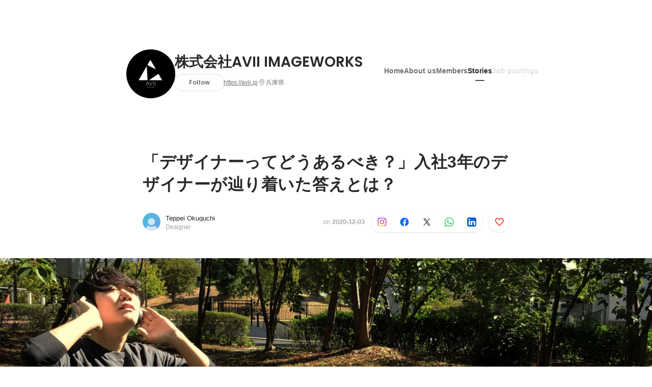

--- FILE ---
content_type: text/html; charset=utf-8
request_url: https://sg.wantedly.com/companies/avii/post_articles/296942
body_size: 21430
content:
<!DOCTYPE html>
<html lang="en-SG">
<head>
  <link rel='manifest' href='/manifest.json'>
  <meta charset="utf-8">
  <title>「デザイナーってどうあるべき？」入社3年のデザイナーが辿り着いた答えとは？ | 株式会社AVII IMAGEWORKS</title>
<meta name="keywords" content="Social Recruiting, Wanted, Wantedly, Facebook" />
<meta name="description" content="はじめまして。奥口です。私の主なお仕事はモーショングラフィックスの制作やCGデザインです。AVII IMAGEWORKSに入社して、もうすぐ3年が経ちます。順調にお仕事ができて、「自分は天才なん..." />

<link href="/favicon.ico" rel="icon" />
<link href="/apple-touch-icon-precomposed.png" rel="apple-touch-icon-precomposed" />
<link rel="alternate" hreflang="x-default" href="https://www.wantedly.com/companies/avii/post_articles/296942" /><link rel="alternate" hreflang="ja" href="https://www.wantedly.com/companies/avii/post_articles/296942" /><link rel="alternate" hreflang="en" href="https://sg.wantedly.com/companies/avii/post_articles/296942" /><link rel="alternate" hreflang="ja-jp" href="https://www.wantedly.com/companies/avii/post_articles/296942" /><link rel="alternate" hreflang="en-jp" href="https://en-jp.wantedly.com/companies/avii/post_articles/296942" /><link rel="alternate" hreflang="en-sg" href="https://sg.wantedly.com/companies/avii/post_articles/296942" />
<meta property="og:title" content="「デザイナーってどうあるべき？」入社3年のデザイナーが辿り着いた答えとは？ | 株式会社AVII IMAGEWORKS" />
<meta property="og:image" content="https://sg.wantedly.com/post_articles/296942/ogp_image" />
<meta property="og:image:height" content="630" />
<meta property="og:image:width" content="1200" />
<meta property="twitter:image" content="https://sg.wantedly.com/post_articles/296942/ogp_image" />
<meta property="twitter:image:height" content="630" />
<meta property="twitter:image:width" content="1200" />
<meta property="og:type" content="article" />
<meta property="og:description" content="はじめまして。奥口です。私の主なお仕事はモーショングラフィックスの制作やCGデザインです。AVII IMAGEWORKSに入社して、もうすぐ3年が経ちます。順調にお仕事ができて、「自分は天才なん..." />
<meta property="og:url" content="https://www.wantedly.com/companies/avii/post_articles/296942" />

<meta property="fb:app_id" content="234170156611754" />
<meta name="twitter:card" content="summary_large_image" />
<meta name="twitter:site" content="@wantedly" />
<meta name="twitter:url" content="https://www.wantedly.com/companies/avii/post_articles/296942" />
<meta name="twitter:title" content="「デザイナーってどうあるべき？」入社3年のデザイナーが辿り着いた答えとは？ | 株式会社AVII IMAGEWORKS" />
<meta name="twitter:description" content="はじめまして。奥口です。私の主なお仕事はモーショングラフィックスの制作やCGデザインです。AVII IMAGEWORKSに入社して、もうすぐ3年が経ちます。順調にお仕事ができて、「自分は天才なん..." />
<link rel="canonical" href="https://www.wantedly.com/companies/avii/post_articles/296942" />
<link rel="alternate" type="application/rss+xml" title="RSS" href="https://sg.wantedly.com/projects.xml" />
<meta name="viewport" content="width=device-width, initial-scale=1" />
<meta name="csrf-param" content="authenticity_token" />
<meta name="csrf-token" content="fbFDmmvW3dC5nKdYs1FpsDo1ANpF4l7F4TnUxUb6+SvYnaRqQZHuBtQgN2KNF6igjqBwdCAGoLBWwuZjiV3vhg==" />
<link rel="apple-touch-icon" href="/apple-touch-icon.png" />
<link rel="icon" type="image/png" href="/android-touch-icon.png" size="192x192" />
<meta name="apple-mobile-web-app-title" content="Wantedly" />
<meta name="application-name" content="Wantedly" />
<meta property="slack-app-id" content="A011NT5QACS" />
<script type="application/ld+json">{"@context":"https://schema.org","@graph":[{"@type":"Organization","@id":"https://sg.wantedly.com/#organization","name":"Wantedly","url":"https://sg.wantedly.com/","sameAs":["https://wantedlyinc.com","https://www.facebook.com/wantedly","https://x.com/wantedly"]},{"@type":"WebSite","@id":"https://sg.wantedly.com/#website","url":"https://sg.wantedly.com/","name":"Wantedly","inLanguage":"en","publisher":{"@id":"https://sg.wantedly.com/#organization"},"potentialAction":{"@type":"SearchAction","target":{"@type":"EntryPoint","urlTemplate":"https://sg.wantedly.com/search?query={search_term_string}"},"query-input":"required name=search_term_string"}},{"@type":"Organization","@id":"https://sg.wantedly.com/companies/avii#organization","name":"株式会社AVII IMAGEWORKS","url":"https://sg.wantedly.com/companies/avii","logo":{"@type":"ImageObject","url":"https://d2v9k5u4v94ulw.cloudfront.net/assets/images/5804630/original/0f685621-09f0-405c-9da4-5cd6cef2e2a3?1605873181"},"legalName":"株式会社AVII IMAGEWORKS","foundingDate":"2016-07-01","founder":{"@type":"Person","name":"新井陸王"},"numberOfEmployees":{"@type":"QuantitativeValue","value":12},"contactPoint":{"@type":"ContactPoint","contactType":"customer service","url":"https://avii.jp"},"sameAs":["https://avii.jp","https://www.facebook.com/avii.jp/"],"areaServed":[{"@type":"Country","name":"JP"}],"slogan":"全ては人生の糧に。","description":"私たちはお客様が喜んでいる姿を創り上げる事業です。社内で企画から制作、運用を行える一社完結体勢を築き、お客様が求める結果をヒヤリングから計画し、映像、WEB、デザイン全ての範囲で制作を行い、制作物を運用し最終ゴール地点にお客様を導きます。\nそのため、技術は高く、知識範囲は広く、深く、技術と知識からなる高い能力を持つ必要があります。向上心と経験値から築き上げた能力は高い評価を受け、自信となり、人間的にも飛躍します\n人生は一度しかない\n仕事を楽しみ人間成長し、\n最高の人生の一部にする\nこれがミッションです。"},{"@type":"WebPage","@id":"https://www.wantedly.com/companies/avii/post_articles/296942#webpage","url":"https://www.wantedly.com/companies/avii/post_articles/296942","name":"「デザイナーってどうあるべき？」入社3年のデザイナーが辿り着いた答えとは？","inLanguage":"en","isPartOf":{"@id":"https://sg.wantedly.com/#website"},"publisher":{"@id":"https://sg.wantedly.com/#organization"},"breadcrumb":{"@id":"https://www.wantedly.com/companies/avii/post_articles/296942#breadcrumbs"},"description":"はじめまして。奥口です。私の主なお仕事はモーショングラフィックスの制作やCGデザインです。AVII IMAGEWORKSに入社して、もうすぐ3年が経ちます。順調にお仕事ができて、「自分は天才なんじゃないか」と気分よく過ごす日もあれば、時には自分の不甲斐なさに歯痒い思いをし、涙を流す日もありました。そんな日々の中で...","mainEntity":{"@id":"https://www.wantedly.com/companies/avii/post_articles/296942#blogposting"},"primaryImageOfPage":{"@type":"ImageObject","url":"https://d2v9k5u4v94ulw.cloudfront.net/assets/images/5869958/original/91696656-7f36-49f5-8935-85fdf7f75672?1606984791"},"hasPart":{"@type":"SiteNavigationElement","@id":"https://sg.wantedly.com/companies/avii#sitenav","name":"Site Navigation","hasPart":[{"@type":"WebPage","name":"Home","url":"https://sg.wantedly.com/companies/avii","inLanguage":"en"},{"@type":"WebPage","name":"About","url":"https://sg.wantedly.com/companies/avii/about","inLanguage":"en"},{"@type":"WebPage","name":"Member","url":"https://sg.wantedly.com/companies/avii/members","inLanguage":"en"},{"@type":"WebPage","name":"Stories","url":"https://sg.wantedly.com/companies/avii/stories","inLanguage":"en"}]},"dateModified":"2020-12-03T17:11:47+08:00","datePublished":"2020-12-03T17:11:48+08:00","author":{"@id":"https://www.wantedly.com/id/teppei_okuguchi#person"}},{"@context":"https://schema.org","@type":["BlogPosting","Article"],"@id":"https://www.wantedly.com/companies/avii/post_articles/296942#blogposting","headline":"「デザイナーってどうあるべき？」入社3年のデザイナーが辿り着いた答えとは？","name":"「デザイナーってどうあるべき？」入社3年のデザイナーが辿り着いた答えとは？","url":"https://www.wantedly.com/companies/avii/post_articles/296942","mainEntityOfPage":{"@id":"https://www.wantedly.com/companies/avii/post_articles/296942#webpage"},"isPartOf":{"@id":"https://sg.wantedly.com/companies/avii/stories#blogpostings"},"datePublished":"2020-12-03T17:11:48+08:00","dateModified":"2020-12-03T17:11:47+08:00","dateCreated":"2020-12-03T16:39:50+08:00","author":[{"@type":"Person","@id":"https://www.wantedly.com/id/teppei_okuguchi#person","name":"Teppei Okuguchi","url":"https://www.wantedly.com/id/teppei_okuguchi","image":"https://graph.facebook.com/355695288241936/picture?height=200\u0026width=200","worksFor":{"@id":"https://sg.wantedly.com/companies/avii#organization"}},{"@type":"Organization","@id":"https://sg.wantedly.com/companies/avii#organization"}],"description":"はじめまして。奥口です。私の主なお仕事はモーショングラフィックスの制作やCGデザインです。AVII IMAGEWORKSに入社して、もうすぐ3年が経ちます。順調にお仕事ができて、「自分は天才なんじゃないか」と気分よく過ごす日もあれば、時には自分の不甲斐なさに歯痒い思いをし、涙を流す日もありました。そんな日々の中で...","articleBody":"はじめまして。奥口です。私の主なお仕事はモーショングラフィックスの制作やCGデザインです。AVII IMAGEWORKSに入社して、もうすぐ3年が経ちます。順調にお仕事ができて、「自分は天才なんじゃないか」と気分よく過ごす日もあれば、時には自分の不甲斐なさに歯痒い思いをし、涙を流す日もありました。そんな日々の中で...","keywords":"制作, 成長, デザイン, デザイナー","about":[{"@type":"Thing","name":"制作"},{"@type":"Thing","name":"成長"},{"@type":"Thing","name":"デザイン"},{"@type":"Thing","name":"デザイナー"}],"inLanguage":"en","image":["https://d2v9k5u4v94ulw.cloudfront.net/assets/images/5869958/original/91696656-7f36-49f5-8935-85fdf7f75672?1606984791"],"publisher":{"@id":"https://sg.wantedly.com/companies/avii#organization"},"interactionStatistic":[{"@type":"InteractionCounter","interactionType":{"@type":"LikeAction"},"userInteractionCount":6}],"speakable":{"@type":"SpeakableSpecification","cssSelector":[".article-title",".article-description",".company-name"]},"mentions":[{"@id":"https://sg.wantedly.com/companies/avii#organization"}],"wordCount":2,"timeRequired":"PT4M","potentialAction":[{"@type":"ReadAction","target":"https://sg.wantedly.com/companies/avii/stories","name":"もっと見る"},{"@type":"ShareAction","target":"https://www.wantedly.com/companies/avii/post_articles/296942","name":"記事を共有"}]},{"@context":"https://schema.org","@type":"BreadcrumbList","@id":"https://www.wantedly.com/companies/avii/post_articles/296942#breadcrumbs","itemListElement":[{"@type":"ListItem","position":1,"name":"ホーム","item":"https://sg.wantedly.com"},{"@type":"ListItem","position":2,"name":"株式会社AVII IMAGEWORKS","item":"https://sg.wantedly.com/companies/avii"},{"@type":"ListItem","position":3,"name":"ストーリー","item":"https://sg.wantedly.com/companies/avii/stories"},{"@type":"ListItem","position":4,"name":"「デザイナーってどうあるべき？」入社3年のデザイナーが辿り着いた答えとは？","item":"https://sg.wantedly.com/companies/avii/post_articles/296942"}]}]}
</script>
  <script type="application/json" id="wantedly-app-config">{"env":"production","controller":"post_articles","action":"show","params_id":"296942","query_params":{},"current_user_id":null,"current_user_id_full":null,"current_user_id_civic_only":null,"request_mobile":false,"is_iphone":false,"user_signed_in":false,"keep_signed_out":false,"facebook_auto_login_enabled":true,"signed_in_as_company":false,"current_company_id":null,"current_company_name":"null","current_company_plan":"null","current_job_id":null,"role_cd":null,"fb_app_id":"234170156611754","twitter_oauth_url":"https://sg.wantedly.com/user/auth/twitter?origin=https%3A%2F%2Fsg.wantedly.com%2Fcompanies%2Favii%2Fpost_articles%2F296942","facebook_oauth_url":"https://sg.wantedly.com/user/auth/facebook?origin=https%3A%2F%2Fsg.wantedly.com%2Fcompanies%2Favii%2Fpost_articles%2F296942","linkedin_oauth_url":"https://sg.wantedly.com/user/auth/linkedin?origin=https%3A%2F%2Fsg.wantedly.com%2Fcompanies%2Favii%2Fpost_articles%2F296942","google_oauth_url":"https://sg.wantedly.com/user/auth/google?origin=https%3A%2F%2Fsg.wantedly.com%2Fcompanies%2Favii%2Fpost_articles%2F296942","apple_client_id":"com.wantedly.www","linkedin_login_available":true,"current_country":"singapore","visit_url":"https://www.wantedly.com","accounts_url":"https://accounts.wantedly.com","platform_url":"https://platform.wantedly.com","source_cd":0,"session_id":"22c2877aef7770f0acb1cdbfd51d3bad","global_csrf_token":"7gu5Cw+rCEU/MizdbW9v1rCO96EM+FNeHvouhRULaDJLJ177Jew7k1KOvOdTKa7GBBuHD2kcrSupARwj2qx+nw==","visit_date_released_to_current_company":false,"tools_oauth_client_id":"29fc56b1a4740a5c65af0a56d9c55496f2c4f386a03d4a9497e161ac854861fe","tools_oauth_secret":"f77aea6386dee914e033ed3ce4242ed82c2b1d68629a94bdfcfbabba3c985633","is_premium_user":false,"user_profile_progress_rate":0,"usable_webp":true,"featureFlags":{},"stripe_user_payment_public_key":"pk_live_K58GPH4JpXDR9OYhQt9ZWAgc","stripe_public_key":"pk_live_HBOlbVSpP7qon4S2yJ0xNMHP","stripe_singapore_public_key":"pk_live_dlMUKChCEgKq9IxPGCLyPHWd","stripe_hong_kong_public_key":"pk_live_ZEfX5HaMjwcSNlVN4y5SAbDk"}</script>
<script type="application/json" id="i18n-config">{"defaultLocale":"en","locale":"en"}</script>
  <script type="application/json" id="wantedly-i18n-flags">{"sitemap_wantedly_premium_enabled":false,"sitemap_resumes_enabled":false,"sitemap_way_of_writing_resumes_enabled":false,"sitemap_engagement_enabled":false,"sitemap_hiring_enabled":false,"sitemap_open_api_enabled":false,"sitemap_recommended_environment_enabled":false,"sitemap_about_enabled":false,"writer_available":false,"address_suffix_available":false,"meta_tag_projects_show_seo_available":false,"required_profile_items_notification_available":false,"resume_import_notification_enabled":true,"international_new_job_postings_campaign_available":true,"early_signup_triggers_enabled":true,"international_carousel_featured_only_enabled":true,"international_client_registration_flow_available":true,"international_apps_available":true,"international_new_project_page_available":true,"company_past_members_available":false,"default_project_filter_available":true,"project_category_available":false,"linkedin_login_available":true,"writing_program_available":false,"bookmarker_hunting_available":false,"video_available":false,"antisocial_check_available":false,"company_ranking_available":false,"friend_invitation_available":false,"overseas_feature_company_tag_available":false,"facebook_connect_available":true,"twitter_connect_available":true,"linkedin_connect_available":true,"github_connect_available":true,"whatsapp_connect_available":true,"hatena_connect_available":false,"instagram_connect_available":true,"facebook_support_available":true,"twitter_support_available":true,"linkedin_support_available":true,"whatsapp_support_available":true,"github_support_available":true,"hatena_support_available":false,"instagram_support_available":true,"support_message_suggestion_available":true,"call_support_available":false,"company_feeds_available":true,"area_filter_available":false,"company_filter_available":false,"keyword_filter_available":true,"global_keyword_filter_available":false,"global_header_options_available":false,"segment_type_questionnaire_available":false,"prefecture_option_available":false,"project_tutorial_available":false,"trial_2017_available":false,"candidacy_visible_time_limit_exists":true,"employee_interview_available":false,"material_available":false,"detailed_header_available":false,"enterprise_dashboard_available":false,"enterprise_international_dashboard_available":false,"enterprise_current_plan_options_available":false,"enterprise_navigation_group_available":false,"seminar_available":false,"activity_score_ordering_available":true,"candidate_limit_message_available":false,"candidate_watch_available":false,"candidate_learn_more_available":false,"status_updated_buttons_available":false,"visit_date_dialog_available":false,"enterprise_project_member_role_selector_available":false,"mf_kessai_available":false,"founded_on_year_suffix_required":false,"number_month_list":false,"analytics_generations_short_year":false,"scout_setting_available":true,"direct_scout_option_available":true,"require_published_projects_to_show_scout_menu":false,"full_scout_option_available":false,"scout_user_positive_action_available":false,"application_to_scout_available":false,"scout_clickable_items_enabled":false,"scout_filters_occupation_available":true,"scout_filters_activity_available":false,"scout_filters_items_available":false,"scout_filters_recommend_available":true,"scout_filters_connection_available":false,"scout_filters_scout_received_available":false,"scout_filters_age_range_available":false,"scout_filters_sort_available":true,"scout_filters_motivation_available":false,"scout_filters_location_available":false,"scout_filters_new_grad_available":false,"scout_filters_countries_available":true,"footer_subtitle_available":true,"register_with_facebook_post_available":true,"simple_signin_available":false,"client_material_request_available":false,"daily_pickup_available":false,"edit_with_detailed_flow_available":false,"enterprise_view_watch_users_available":false,"enterprise_view_bookmark_count_available":false,"user_violation_available":false,"subcategory_available":true,"medical_available":false,"keywords_available":false,"featured_project_list_available":false,"company_project_available":false,"enterprise_plan_update_available":true,"enterprise_plan_self_cancellation_available":false,"enterprise_plan_upgrade_available":true,"pricing_and_option_available":true,"payment_method_bill_available":false,"payment_method_card_available":true,"premium_user_available":false,"premium_user_status_visible":false,"free_scout_available":false,"profile_cover_post_available":false,"secret_profile_available":false,"enterprise_analytics_available":false,"international_wantedly_feed_available":false,"international_wantedly_people_available":false,"international_enterprise_show_journal":false,"project_filter_conditions_available":false,"visit_date_available":false,"recommendation_of_keywords_after_application_available":false,"international_client_inquiry_available":true,"international_feed_editable":false,"international_enterprise_analytics_available":false,"social_share_buttons_available":true,"opt_out_trackers_available":false,"show_application_qualification":false,"project_support_available":false,"pdf_uploader_available":true,"apply_complete_resume_uploader_available":true,"keyword_suggestion_activated":true,"meetup_index_page_available":false,"show_project_creation_admin":false,"pubsub_email_available":true,"scout_countries_option_available":true,"discover_available":false,"new_obligate_resume_available":false,"invoice_sending_available":false,"postal_code_available":true,"company_registration_address_required":true,"company_registration_phone_required":true,"improve_intl_projects_creation_enabled":true,"project_traits_available":false,"internationnal_project_show_after_modal":true,"google_rich_results_available":true,"keyword_search_target":false,"show_share_modal_after_post":false,"show_user_posts":false,"private_consulting_available":false,"kickoff_seminar_available":false,"engagement_suite_available_country":false,"profile_scout_available":false,"show_new_further_reading":false,"show_further_reading_posts":false,"job_posts_fully_visible_when_logged_out":true,"perk_enabled":false,"internal_story_enabled":false,"show_intl_journal_sidebar":true,"membership_request_enabled":false,"sitemap_meetups_enabled":false}</script>
<script type="application/json" id="wantedly-flash">{"alert":null,"notice":null}</script>

    <script>
    (function () {
      "use strict";

      function loadInlineFeatures(deps, cb) {
        Promise.all(deps.map((dep) => {
          if (!Object.prototype.hasOwnProperty.call(loadInlineFeatures.features, dep)) {
            throw new Error(`No feature found: ${dep}`);
          }
          return loadInlineFeatures.features[dep];
        })).then((loadedFeatures) => cb(...loadedFeatures));
      }
      loadInlineFeatures.features = {};
      loadInlineFeatures.featureResolvers = {};
      for (const featureName of ["jquery","log_event"]) {
        loadInlineFeatures.features[featureName] = new Promise((resolve, reject) => {
          loadInlineFeatures.featureResolvers[featureName] = resolve;
          window.addEventListener('load', (event) => {
            setTimeout(() => reject(new Error(`Cannot load feature: ${featureName}`)), 5000);
          });
        });
      }

      window.loadInlineFeatures = loadInlineFeatures;
    })();
  </script>


  
  <script>
//<![CDATA[
window.gon={};
//]]>
</script>
  
  <script src="//www.google-analytics.com/analytics.js" async="async"></script>
  <script>
  (function (w, ga) {
    w.GoogleAnalyticsObject = ga;
    w[ga] =
      w[ga] ||
      function () {
        (w[ga].q = w[ga].q || []).push(arguments);
      };
    w[ga].l = Date.now();
  })(window, "ga");

  ga('create', 'UA-12847756-21', { cookieDomain: 'wantedly.com' });




  // Clear referrer when redirected back after OAuth so that the session referrer will not be overwritten with the auth provider url.
  // cf. https://github.com/wantedly/wantedly/issues/38883
  var OMNIAUTH_CALLBACK_KEY = "omniauth_callback";
  var hasOmniauthCallbackCookie = (new RegExp("(?:^|;\\s*)" + escape(OMNIAUTH_CALLBACK_KEY).replace(/[\-\.\+\*]/g, "\\$&") + "\\s*\\=")).test(document.cookie);
  if (hasOmniauthCallbackCookie) {
    if (unescape(document.cookie.replace(new RegExp("(?:^|.*;\\s*)" + escape(OMNIAUTH_CALLBACK_KEY).replace(/[\-\.\+\*]/g, "\\$&") + "\\s*\\=\\s*((?:[^;](?!;))*[^;]?).*"), "$1")) === "true") {
      ga('set', 'referrer', location.origin);
      // Clear cookie
      document.cookie = escape(OMNIAUTH_CALLBACK_KEY) + "=; expires=Thu, 01 Jan 1970 00:00:00 GMT; path=/";
    }
  }

  ga('send', 'pageview', null);
  ga('set', 'dimension1', "not_logged_in");
  ga('set', 'dimension2', "singapore");

    ga('create', 'UA-12847756-66', 'auto', 'singaporeTracker');
    ga('singaporeTracker.send', 'pageview', null);
    ga('singaporeTracker.set', 'dimension1', "not_logged_in");
    ga('singaporeTracker.set', 'userId', null);
  </script>


    <script>window.eventTrackingGlobalProperties = {"country":"singapore","locale":"en","user_id":null,"user_name":null,"user_email":null,"company_id":null,"company_name":null};</script>
  <script src="https://de7iszmjjjuya.cloudfront.net/assets/build/v1/gtm/loader-dfe56b27bda943d53a7f.js" crossorigin="anonymous"></script>

    <script src="https://www.googletagmanager.com/gtm.js?id=GTM-MWN634X" async="async"></script>
    <script type="text/javascript">
    (function (w, l) {
      w[l] = w[l] || [];
      w[l].push({
        "gtm.start": Date.now(),
        event: "gtm.js",
      });
    })(window, "dataLayer");
    </script>



  <script src="https://accounts.google.com/gsi/client" async="async" defer="defer"></script>

  <link rel="preconnect" href="https://fonts.googleapis.com">
  <link rel="preconnect" href="https://fonts.gstatic.com" crossorigin>

    <script type="application/json" id="ssr-app-data">{"router":{"path":"/companies/avii/post_articles/296942","query":{},"queryString":""},"page":"post_articles#show","auth":{"current_user":null,"current_company":null,"current_country":"singapore","current_user_company_ids":[],"culture_map_editable_company_ids":[],"locale":"en","current_member_permission":null},"body":{"post":{"id":296942,"company":{"id":1111722,"name":"株式会社AVII IMAGEWORKS","company_name":"avii","url":"https://avii.jp","short_location":"兵庫県","font_color_code":"#6A6E71","country":"japan","company_path":"/companies/avii","project_count":0,"post_count":17,"lastest_post_published_at":"2021-01-27T17:47:28.901+08:00","has_descriptions":true,"avatar":{"id":5804630,"url":"https://d2v9k5u4v94ulw.cloudfront.net/assets/images/5804630/original/0f685621-09f0-405c-9da4-5cd6cef2e2a3?1605873181"}}},"company_followings":[]}}</script>
    <script src="https://de7iszmjjjuya.cloudfront.net/assets/build/commons-4578f37570e3fb644c27.js" crossorigin="anonymous" defer="defer"></script>
    <script src="https://de7iszmjjjuya.cloudfront.net/assets/build/main-ea9a2672fa555e7859b3.js" crossorigin="anonymous" defer="defer"></script>
    
    <script src="https://de7iszmjjjuya.cloudfront.net/assets/build/cross_page_components-7a6466bd094d685b66b8.js" crossorigin="anonymous" defer="defer"></script>
    <script src="https://de7iszmjjjuya.cloudfront.net/assets/build/v1/social_login_success_event_tracking-ba1521471fdb80a890a9.js" crossorigin="anonymous" defer="defer"></script>

  <link rel="stylesheet" media="screen" href="https://de7iszmjjjuya.cloudfront.net/assets/build/v1/vendor-styles-2b79173b5e4c68e902dd.css" />
  <link rel="stylesheet" media="screen" href="https://de7iszmjjjuya.cloudfront.net/assets/build/v1/application-226b3920ee454eb7f34a.css" />
  <link rel="stylesheet" media="screen" href="https://de7iszmjjjuya.cloudfront.net/assets/build/ui-react-2022-style-7d048e0e0b881b988a8e.css" />
  <link rel="stylesheet" media="screen" href="https://fonts.googleapis.com/css2?family=Lato:wght@400;700&amp;family=Poppins:wght@300;400;600;700&amp;display=swap" />
  <link rel="stylesheet" media="screen" href="https://de7iszmjjjuya.cloudfront.net/assets/build/v1/gamma/company_posts-fe21866021f50556d563.css" />
<link rel="stylesheet" media="screen" href="https://de7iszmjjjuya.cloudfront.net/assets/build/v1/gamma/companies_show-afff4f10d2cae43d9c3a.css" />
<link rel="stylesheet" media="screen" href="https://de7iszmjjjuya.cloudfront.net/assets/build/v1/gamma/post_spaces-e40fe4560aa75c4509f6.css" />
<link rel="stylesheet" media="screen" href="https://de7iszmjjjuya.cloudfront.net/assets/build/v1/gamma/post_article-b4f958dcaf11a73dde52.css" />


</head>
<body class="body-post-article-show-single-column ">
  
    <noscript><iframe src="https://www.googletagmanager.com/ns.html?id=GTM-MWN634X"
    height="0" width="0" style="display:none;visibility:hidden"></iframe></noscript>



  
  <div class='new-ui-modal-full-page-wrapper' id='photo_viewer'>
<div class='new-ui-modal-overlay'>
<div class='viewer-header'>
<div class='close-button'>
<div class='button-icon-small'>
<div class='button-touch-area'>
<div class='icon-button'>
<i class='wt-icon wt-icon-close'></i>
</div>
</div>
</div>
</div>
<div class='pager'>
<div class='page'>1</div>
<div class='slash'>/</div>
<div class='total'>5</div>
</div>
</div>
<div id='photo_viewer_content_wrapper'>
<div id='photo_viewer_content'></div>
<div class='side-button left-button'>
<div class='button-icon-small'>
<div class='button-touch-area'>
<div class='icon-button'>
<div class='icon-button-cover'></div>
<i class='wt-icon wt-icon-chevron-left'></i>
</div>
</div>
</div>
</div>
<div class='side-button right-button'>
<div class='button-icon-small'>
<div class='button-touch-area'>
<div class='icon-button'>
<div class='icon-button-cover'></div>
<i class='wt-icon wt-icon-chevron-right'></i>
</div>
</div>
</div>
</div>
</div>
</div>
</div>

  <div id="fb-root"></div>
  <div id="container">
      
    <div id="main-outer" class="cf">
        <div id="header" class="cf">
          <div id="header-inner">
                <header class='cf sticky' data-env='production' data-has-elevation='true' data-locale='en' id='global-header'></header>

          </div>
        </div>
        
      

      <div id="main" class="post-articles-controller post-articles-show action-show cf">
        <div id="main-inner" class="cf">
          

<div class='post-article-show-wrapper-single-column cf'>
<div class='post-article-show-content-wrapper'>
<article class='article-wrapper'>
<div class='article-inner'>
<div class='header'>
<div data-component="App" data-ssr-props="{}" data-hydrate=""><style data-styled="true" data-styled-version="5.3.11">#container{min-width:auto;}/*!sc*/
#main{margin-top:0;margin-bottom:0;}/*!sc*/
#main-inner{width:auto;}/*!sc*/
data-styled.g339[id="sc-global-JkaJv1"]{content:"sc-global-JkaJv1,"}/*!sc*/
.jrwlFo{display:-webkit-box;display:-webkit-flex;display:-ms-flexbox;display:flex;-webkit-box-pack:center;-webkit-justify-content:center;-ms-flex-pack:center;justify-content:center;-webkit-align-items:center;-webkit-box-align:center;-ms-flex-align:center;align-items:center;box-sizing:border-box;color:rgba(0,0,0,0.84);padding:0 19px;min-width:90px;height:28px;border-radius:100px;border:none;cursor:pointer;background:transparent;-webkit-transition:all 150ms cubic-bezier(0,0,1,1) 0s;transition:all 150ms cubic-bezier(0,0,1,1) 0s;white-space:nowrap;}/*!sc*/
data-styled.g351[id="FollowButtonContainer__FollowButton-sc-1qq6swk-0"]{content:"jrwlFo,"}/*!sc*/
.loaGuh{width:100%;display:-webkit-box;display:-webkit-flex;display:-ms-flexbox;display:flex;-webkit-box-pack:justify;-webkit-justify-content:space-between;-ms-flex-pack:justify;justify-content:space-between;padding-bottom:1px;}/*!sc*/
@media screen and (min-width:64em){.loaGuh{gap:16px;-webkit-box-pack:center;-webkit-justify-content:center;-ms-flex-pack:center;justify-content:center;}}/*!sc*/
data-styled.g352[id="HeaderNav__Nav-sc-15k9xkr-0"]{content:"loaGuh,"}/*!sc*/
.gqgbCP{font-family:"Hiragino Sans","ヒラギノ角ゴシック Pro","Hiragino Kaku Gothic Pro","メイリオ",Meiryo,Osaka,"ＭＳ Ｐゴシック","MS PGothic",sans-serif;text-align:center;font-size:14px;line-height:22px;font-weight:600;display:inline-block;-webkit-flex-shrink:0;-ms-flex-negative:0;flex-shrink:0;position:relative;padding:12px 0;color:rgba(0,0,0,0.56);cursor:pointer;-webkit-transition:all 150ms cubic-bezier(0,0,1,1) 0s;transition:all 150ms cubic-bezier(0,0,1,1) 0s;}/*!sc*/
.gqgbCP:link,.gqgbCP:visited{color:rgba(0,0,0,0.56);}/*!sc*/
.gqgbCP:hover{-webkit-text-decoration:none;text-decoration:none;-webkit-transition:all 200ms cubic-bezier(0.3,0.3,0.3,1) 0s;transition:all 200ms cubic-bezier(0.3,0.3,0.3,1) 0s;color:rgba(0,0,0,0.84);}/*!sc*/
@media screen and (min-width:64em){.gqgbCP{padding:8px 0;}}/*!sc*/
.gqgbCP.active-nav-link-item{font-weight:700;color:#45494B;}/*!sc*/
.gqgbCP.active-nav-link-item:before{position:absolute;width:18px;height:2px;border-radius:1px;background-color:#45494B;content:"";display:inline-block;bottom:-1px;left:50%;-webkit-transform:translateX(-50%);-ms-transform:translateX(-50%);transform:translateX(-50%);}/*!sc*/
@media screen and (min-width:64em){.gqgbCP.active-nav-link-item{color:inherit;}.gqgbCP.active-nav-link-item:hover{opacity:1;}}/*!sc*/
.ccyege{font-family:"Hiragino Sans","ヒラギノ角ゴシック Pro","Hiragino Kaku Gothic Pro","メイリオ",Meiryo,Osaka,"ＭＳ Ｐゴシック","MS PGothic",sans-serif;text-align:center;font-size:14px;line-height:22px;font-weight:600;display:inline-block;-webkit-flex-shrink:0;-ms-flex-negative:0;flex-shrink:0;position:relative;padding:12px 0;color:rgba(0,0,0,0.12);cursor:default;-webkit-transition:all 150ms cubic-bezier(0,0,1,1) 0s;transition:all 150ms cubic-bezier(0,0,1,1) 0s;}/*!sc*/
.ccyege:link,.ccyege:visited{color:rgba(0,0,0,0.12);}/*!sc*/
.ccyege:hover{-webkit-text-decoration:none;text-decoration:none;-webkit-transition:all 200ms cubic-bezier(0.3,0.3,0.3,1) 0s;transition:all 200ms cubic-bezier(0.3,0.3,0.3,1) 0s;}/*!sc*/
@media screen and (min-width:64em){.ccyege{padding:8px 0;}}/*!sc*/
.ccyege.active-nav-link-item{font-weight:700;color:#45494B;}/*!sc*/
.ccyege.active-nav-link-item:before{position:absolute;width:18px;height:2px;border-radius:1px;background-color:#45494B;content:"";display:inline-block;bottom:-1px;left:50%;-webkit-transform:translateX(-50%);-ms-transform:translateX(-50%);transform:translateX(-50%);}/*!sc*/
@media screen and (min-width:64em){.ccyege.active-nav-link-item{color:inherit;}.ccyege.active-nav-link-item:hover{opacity:1;}}/*!sc*/
data-styled.g353[id="HeaderNav__NavLinkItem-sc-15k9xkr-1"]{content:"gqgbCP,ccyege,"}/*!sc*/
.byOpTe{display:-webkit-box;display:-webkit-flex;display:-ms-flexbox;display:flex;-webkit-flex-direction:column;-ms-flex-direction:column;flex-direction:column;}/*!sc*/
@media screen and (min-width:64em){.byOpTe{-webkit-flex-direction:column-reverse;-ms-flex-direction:column-reverse;flex-direction:column-reverse;margin-bottom:80px;border:none;}}/*!sc*/
data-styled.g379[id="Header__Base-sc-1fxlgo9-0"]{content:"byOpTe,"}/*!sc*/
@media screen and (min-width:64em){.jPbNvU{position:relative;display:none;}}/*!sc*/
data-styled.g380[id="Header__CoverImageWrapper-sc-1fxlgo9-1"]{content:"jPbNvU,"}/*!sc*/
.xosyL{position:relative;display:block;width:56px;height:56px;border-radius:50%;}/*!sc*/
@media screen and (min-width:64em){.xosyL{width:96px;height:96px;}}/*!sc*/
data-styled.g382[id="Header__AvatarImageLink-sc-1fxlgo9-3"]{content:"xosyL,"}/*!sc*/
.hQyvaS{width:inherit;height:inherit;}/*!sc*/
data-styled.g383[id="Header__StyledAvatar-sc-1fxlgo9-4"]{content:"hQyvaS,"}/*!sc*/
.kubUVA{width:inherit;height:inherit;object-fit:cover;}/*!sc*/
data-styled.g384[id="Header__AvatarImage-sc-1fxlgo9-5"]{content:"kubUVA,"}/*!sc*/
.jElSbc{background-color:white;}/*!sc*/
@media screen and (min-width:64em){.jElSbc{margin:24px auto 16px;max-width:960px;box-shadow:none;z-index:20;position:static;height:auto;width:auto;}}/*!sc*/
data-styled.g387[id="Header__HeaderBar-sc-1fxlgo9-8"]{content:"jElSbc,"}/*!sc*/
.dQcHkZ{display:-webkit-box;display:-webkit-flex;display:-ms-flexbox;display:flex;-webkit-flex-direction:column;-ms-flex-direction:column;flex-direction:column;padding:20px 16px 12px;}/*!sc*/
@media screen and (min-width:64em){.dQcHkZ{padding:8px 24px;-webkit-flex-direction:row;-ms-flex-direction:row;flex-direction:row;height:auto;margin:0 auto;box-sizing:border-box;gap:12px;-webkit-box-pack:justify;-webkit-justify-content:space-between;-ms-flex-pack:justify;justify-content:space-between;-webkit-align-items:center;-webkit-box-align:center;-ms-flex-align:center;align-items:center;}}/*!sc*/
data-styled.g388[id="Header__HeaderBarInner-sc-1fxlgo9-9"]{content:"dQcHkZ,"}/*!sc*/
.caucoW{width:100%;display:-webkit-box;display:-webkit-flex;display:-ms-flexbox;display:flex;-webkit-align-items:flex-start;-webkit-box-align:flex-start;-ms-flex-align:flex-start;align-items:flex-start;gap:16px;}/*!sc*/
@media screen and (min-width:64em){.caucoW{gap:20px;-webkit-align-items:center;-webkit-box-align:center;-ms-flex-align:center;align-items:center;}}/*!sc*/
data-styled.g389[id="Header__HeaderLeft-sc-1fxlgo9-10"]{content:"caucoW,"}/*!sc*/
.kxQafw{-webkit-flex:1;-ms-flex:1;flex:1;display:-webkit-box;display:-webkit-flex;display:-ms-flexbox;display:flex;-webkit-flex-direction:column;-ms-flex-direction:column;flex-direction:column;}/*!sc*/
@media screen and (min-width:64em){.kxQafw{padding-bottom:0;}}/*!sc*/
data-styled.g390[id="Header__Meta-sc-1fxlgo9-11"]{content:"kxQafw,"}/*!sc*/
.bzXMrz{display:-webkit-box;display:-webkit-flex;display:-ms-flexbox;display:flex;-webkit-align-items:flex-start;-webkit-box-align:flex-start;-ms-flex-align:flex-start;align-items:flex-start;-webkit-box-pack:justify;-webkit-justify-content:space-between;-ms-flex-pack:justify;justify-content:space-between;}/*!sc*/
@media screen and (min-width:64em){.bzXMrz{width:387px;-webkit-align-items:center;-webkit-box-align:center;-ms-flex-align:center;align-items:center;height:auto;}}/*!sc*/
data-styled.g391[id="Header__MetaUpper-sc-1fxlgo9-12"]{content:"bzXMrz,"}/*!sc*/
.ccNqYQ{display:none;}/*!sc*/
@media screen and (min-width:64em){.ccNqYQ{display:-webkit-box;display:-webkit-flex;display:-ms-flexbox;display:flex;-webkit-flex-shrink:0;-ms-flex-negative:0;flex-shrink:0;}}/*!sc*/
data-styled.g392[id="Header__ButtonWrapper-sc-1fxlgo9-13"]{content:"ccNqYQ,"}/*!sc*/
.BOJxF{color:rgba(0,0,0,0.56);width:96px;}/*!sc*/
data-styled.g393[id="Header__FollowButton-sc-1fxlgo9-14"]{content:"BOJxF,"}/*!sc*/
.egrAxg{color:rgba(0,0,0,0.56);width:100%;}/*!sc*/
data-styled.g394[id="Header__FollowButtonForMobile-sc-1fxlgo9-15"]{content:"egrAxg,"}/*!sc*/
.jnsnon{padding:6px 0;}/*!sc*/
data-styled.g395[id="Header__CommonTouchArea-sc-1fxlgo9-16"]{content:"jnsnon,"}/*!sc*/
.cCXNAs{width:100%;padding:6px 0;}/*!sc*/
data-styled.g396[id="Header__MobileTouchArea-sc-1fxlgo9-17"]{content:"cCXNAs,"}/*!sc*/
.bOuNnL{display:-webkit-box;display:-webkit-flex;display:-ms-flexbox;display:flex;-webkit-align-items:center;-webkit-box-align:center;-ms-flex-align:center;align-items:center;gap:6px;margin:12px 0 8px;width:100%;}/*!sc*/
@media screen and (min-width:64em){.bOuNnL{display:none;}}/*!sc*/
data-styled.g397[id="Header__MobileActionArea-sc-1fxlgo9-18"]{content:"bOuNnL,"}/*!sc*/
.fMjcGd{font-weight:700;font-size:18px;line-height:28px;margin:4px 0 0;-webkit-flex:1;-ms-flex:1;flex:1;}/*!sc*/
@media screen and (min-width:64em){.fMjcGd{line-height:36px;margin-top:0;margin-right:0;font-size:24px;}}/*!sc*/
data-styled.g399[id="Header__CompanyName-sc-1fxlgo9-20"]{content:"fMjcGd,"}/*!sc*/
.kfVhSA{color:rgba(0,0,0,0.84);-webkit-transition:color 150ms cubic-bezier(0,0,1,1) 0s;transition:color 150ms cubic-bezier(0,0,1,1) 0s;display:block;width:100%;}/*!sc*/
.kfVhSA:link,.kfVhSA:visited{color:rgba(0,0,0,0.84);}/*!sc*/
.kfVhSA:hover{-webkit-text-decoration:none;text-decoration:none;color:rgba(0,0,0,0.56);-webkit-transition:color 200ms cubic-bezier(0.3,0.3,0.3,1) 0s;transition:color 200ms cubic-bezier(0.3,0.3,0.3,1) 0s;}/*!sc*/
@media screen and (min-width:64em){.kfVhSA{font-weight:600;font-size:28px;}}/*!sc*/
data-styled.g400[id="Header__CompanyNameLink-sc-1fxlgo9-21"]{content:"kfVhSA,"}/*!sc*/
.jnGeQB{display:-webkit-box;display:-webkit-flex;display:-ms-flexbox;display:flex;-webkit-align-items:center;-webkit-box-align:center;-ms-flex-align:center;align-items:center;gap:8px;-webkit-flex-wrap:wrap;-ms-flex-wrap:wrap;flex-wrap:wrap;margin-top:4px;}/*!sc*/
@media screen and (min-width:64em){.jnGeQB{-webkit-align-items:center;-webkit-box-align:center;-ms-flex-align:center;align-items:center;gap:8px;margin-top:0;}}/*!sc*/
data-styled.g401[id="Header__MetaLower-sc-1fxlgo9-22"]{content:"jnGeQB,"}/*!sc*/
@includes hiragino-sans;/*!sc*/
.fNARgL{color:rgba(0,0,0,0.56);max-width:300px;text-overflow:ellipsis;white-space:nowrap;overflow:hidden;-webkit-text-decoration:underline;text-decoration:underline;-webkit-transition:all 150ms cubic-bezier(0,0,1,1) 0s;transition:all 150ms cubic-bezier(0,0,1,1) 0s;}/*!sc*/
.fNARgL:hover{color:rgba(0,0,0,0.84);-webkit-transition:all 200ms cubic-bezier(0.3,0.3,0.3,1) 0s;transition:all 200ms cubic-bezier(0.3,0.3,0.3,1) 0s;}/*!sc*/
.fNARgL:visited,.fNARgL:active,.fNARgL:link{color:rgba(0,0,0,0.56);-webkit-text-decoration:underline;text-decoration:underline;}/*!sc*/
data-styled.g402[id="Header__OfficialLink-sc-1fxlgo9-23"]{content:"fNARgL,"}/*!sc*/
.cgbSBf{display:-webkit-box;display:-webkit-flex;display:-ms-flexbox;display:flex;-webkit-align-items:center;-webkit-box-align:center;-ms-flex-align:center;align-items:center;white-space:nowrap;}/*!sc*/
data-styled.g403[id="Header__LocationWrapper-sc-1fxlgo9-24"]{content:"cgbSBf,"}/*!sc*/
.tjAIw{color:rgba(0,0,0,0.56);}/*!sc*/
data-styled.g404[id="Header__LocationText-sc-1fxlgo9-25"]{content:"tjAIw,"}/*!sc*/
.gkOhmL{width:16px;height:16px;color:rgba(0,0,0,0.4);}/*!sc*/
data-styled.g405[id="Header__LocationIcon-sc-1fxlgo9-26"]{content:"gkOhmL,"}/*!sc*/
.kzNcOq{min-height:48px;display:-webkit-box;display:-webkit-flex;display:-ms-flexbox;display:flex;width:100%;margin:0 -16px;}/*!sc*/
@media screen and (min-width:64em){.kzNcOq{-webkit-flex-shrink:0;-ms-flex-negative:0;flex-shrink:0;width:auto;margin-left:-24px;margin-right:-24px;padding-top:0;padding-right:0;}}/*!sc*/
data-styled.g406[id="Header__NavWrapper-sc-1fxlgo9-27"]{content:"kzNcOq,"}/*!sc*/
.lbuqde{padding:0 12px;-webkit-flex-shrink:0;-ms-flex-negative:0;flex-shrink:0;width:100%;}/*!sc*/
@media screen and (min-width:64em){.lbuqde{padding:0 24px;}}/*!sc*/
data-styled.g407[id="Header__NavWrapperInner-sc-1fxlgo9-28"]{content:"lbuqde,"}/*!sc*/
</style>
 <div><div class="Header__Base-sc-1fxlgo9-0 byOpTe"><div class="Header__CoverImageWrapper-sc-1fxlgo9-1 jPbNvU"></div><div class="Header__HeaderBar-sc-1fxlgo9-8 jElSbc"><div class="Header__HeaderBarInner-sc-1fxlgo9-9 dQcHkZ"><div class="Header__HeaderLeft-sc-1fxlgo9-10 caucoW"><a href="/companies/avii" class="Header__AvatarImageLink-sc-1fxlgo9-3 xosyL"><div class="Header__StyledAvatar-sc-1fxlgo9-4 hQyvaS wui-avatar-layout"><img src="https://d2v9k5u4v94ulw.cloudfront.net/assets/images/5804630/original/0f685621-09f0-405c-9da4-5cd6cef2e2a3?1605873181" width="100" height="100" alt="株式会社AVII IMAGEWORKS" class="Header__AvatarImage-sc-1fxlgo9-5 kubUVA wui-avatar-image"/></div></a><div class="Header__Meta-sc-1fxlgo9-11 kxQafw"><div class="Header__MetaUpper-sc-1fxlgo9-12 bzXMrz"><h2 class="Header__CompanyName-sc-1fxlgo9-20 fMjcGd"><a href="/companies/avii" class="Header__CompanyNameLink-sc-1fxlgo9-21 kfVhSA wui-reset wui-text wui-text-headline2" style="--wui-textOverride-family:&quot;Poppins&quot;, &quot;Helvetica Neue&quot;, Helvetica, Arial, &quot;Hiragino Sans&quot;, &quot;ヒラギノ角ゴシック&quot;, &quot;Hiragino Kaku Gothic ProN&quot;, &quot;ヒラギノ角ゴ Pro W3&quot;, Roboto, &quot;メイリオ&quot;, Meiryo, &quot;ＭＳ Ｐゴシック&quot;, sans-serif">株式会社AVII IMAGEWORKS</a></h2></div><div class="Header__MetaLower-sc-1fxlgo9-22 jnGeQB"><div class="Header__ButtonWrapper-sc-1fxlgo9-13 ccNqYQ"><div class="Header__CommonTouchArea-sc-1fxlgo9-16 jnsnon wui-toucharea wui-toucharea-type-pseudoElement wui-toucharea-button"><button class="FollowButtonContainer__FollowButton-sc-1qq6swk-0 jrwlFo Header__FollowButton-sc-1fxlgo9-14 BOJxF wui-visit-light-button-secondary wui-button wui-button-small wui-reset wui-text wui-text-caption" style="--wui-textOverride-weight:600;--wui-textOverride-family:&quot;Poppins&quot;, &quot;Helvetica Neue&quot;, Helvetica, Arial, &quot;Hiragino Sans&quot;, &quot;ヒラギノ角ゴシック&quot;, &quot;Hiragino Kaku Gothic ProN&quot;, &quot;ヒラギノ角ゴ Pro W3&quot;, Roboto, &quot;メイリオ&quot;, Meiryo, &quot;ＭＳ Ｐゴシック&quot;, sans-serif">Follow</button></div></div><a href="https://avii.jp" target="_blank" class="Header__OfficialLink-sc-1fxlgo9-23 fNARgL wui-reset wui-text wui-text-caption" style="--wui-textOverride-family:&quot;Hiragino Sans&quot;, &quot;ヒラギノ角ゴシック Pro&quot;, &quot;Hiragino Kaku Gothic Pro&quot;, &quot;メイリオ&quot;, Meiryo, Osaka, &quot;ＭＳ Ｐゴシック&quot;, &quot;MS PGothic&quot;, sans-serif">https://avii.jp</a><span class="Header__LocationWrapper-sc-1fxlgo9-24 cgbSBf"><svg fill="none" xmlns="http://www.w3.org/2000/svg" viewBox="0 0 24 24" width="24" height="24" class="Header__LocationIcon-sc-1fxlgo9-26 gkOhmL wui-icon-2024-Location"><path fill-rule="evenodd" clip-rule="evenodd" d="M4.5 9.5C4.5 5.36 7.86 2 12 2c4.14 0 7.5 3.36 7.5 7.5 0 5.26-6.69 11.77-6.98 12.04l-.52.5-.52-.5c-.29-.27-6.98-6.78-6.98-12.04zm1.5 0c0 3.84 4.45 8.82 6 10.43 1.55-1.61 6-6.59 6-10.43 0-3.31-2.69-6-6-6s-6 2.69-6 6zm2 0c0-2.21 1.79-4 4-4s4 1.79 4 4-1.79 4-4 4-4-1.79-4-4zm1.5 0c0 1.38 1.12 2.5 2.5 2.5s2.5-1.12 2.5-2.5S13.38 7 12 7 9.5 8.12 9.5 9.5z" fill="currentColor"></path></svg><p class="Header__LocationText-sc-1fxlgo9-25 tjAIw wui-reset wui-text wui-text-caption" style="--wui-textOverride-family:&quot;Hiragino Sans&quot;, &quot;ヒラギノ角ゴシック Pro&quot;, &quot;Hiragino Kaku Gothic Pro&quot;, &quot;メイリオ&quot;, Meiryo, Osaka, &quot;ＭＳ Ｐゴシック&quot;, &quot;MS PGothic&quot;, sans-serif">兵庫県</p></span></div></div></div><div class="Header__MobileActionArea-sc-1fxlgo9-18 bOuNnL"><div style="flex:1"><div class="Header__MobileTouchArea-sc-1fxlgo9-17 cCXNAs wui-toucharea wui-toucharea-type-pseudoElement wui-toucharea-button"><button class="FollowButtonContainer__FollowButton-sc-1qq6swk-0 jrwlFo Header__FollowButtonForMobile-sc-1fxlgo9-15 egrAxg wui-visit-light-button-secondary wui-button wui-button-medium wui-reset wui-text wui-text-caption" style="--wui-textOverride-weight:600;--wui-textOverride-family:&quot;Poppins&quot;, &quot;Helvetica Neue&quot;, Helvetica, Arial, &quot;Hiragino Sans&quot;, &quot;ヒラギノ角ゴシック&quot;, &quot;Hiragino Kaku Gothic ProN&quot;, &quot;ヒラギノ角ゴ Pro W3&quot;, Roboto, &quot;メイリオ&quot;, Meiryo, &quot;ＭＳ Ｐゴシック&quot;, sans-serif">Follow</button></div></div></div><div class="Header__NavWrapper-sc-1fxlgo9-27 kzNcOq"><div class="Header__NavWrapperInner-sc-1fxlgo9-28 lbuqde"><nav class="HeaderNav__Nav-sc-15k9xkr-0 loaGuh"><a href="/companies/avii" class="HeaderNav__NavLinkItem-sc-15k9xkr-1 gqgbCP" color="#45494B">Home</a><a href="/companies/avii/about" class="HeaderNav__NavLinkItem-sc-15k9xkr-1 gqgbCP" color="#45494B">About us</a><a href="/companies/avii/members" class="HeaderNav__NavLinkItem-sc-15k9xkr-1 gqgbCP" color="#45494B">Members</a><a href="/companies/avii/stories" class="HeaderNav__NavLinkItem-sc-15k9xkr-1 gqgbCP active-nav-link-item" color="#45494B">Stories</a><a href="/companies/avii/projects" class="HeaderNav__NavLinkItem-sc-15k9xkr-1 ccyege" color="#45494B" disabled="">Job postings</a></nav></div></div></div></div></div></div> <div id="wtd-modal-portal__default"></div><div id="wtd-popover-portal__default" style="position:relative"></div></div>
<h1 class='article-title'>「デザイナーってどうあるべき？」入社3年のデザイナーが辿り着いた答えとは？</h1>
<div class='post-article-author-info-wrapper'>
<div class='post-article-author-user'>
<div class='author-avatar-wrapper'>
<div class='author-avatar'>
<a href="/users/59759433"><img onerror="this.src = &quot;https://wantedly-assets.wantedly.com/static/avatar/default_avatar_square_blue.png&quot;;" alt="Teppei Okuguchi" src="https://graph.facebook.com/355695288241936/picture?height=200&amp;width=200" />
</a></div>
</div>
<div class='author-names'>
<div class='author-name'><a href="/users/59759433">Teppei Okuguchi</a></div>
<div class='author-title'>Designer</div>
</div>
</div>

<div class='post-article-stats-wrapper' style='position: relative;'>

<div class='stats-wrapper'>
<div class='stats-published-at'>
on <b>2020-12-03</b>

</div>
</div>
<div class='post-action-bar-share-wrapper'>
<div class='share-buttons-wrapper gray-wrapper'>
<div class='social-share-buttons-wrapper'>
<button class='social-share-button common-share-button share-instagram share-button' data-id='296942' data-locale='en' data-location='post_action_bar' data-share-url='https://www.wantedly.com/companies/avii/post_articles/296942' data-target='instagram' data-type='Post' type='button'>
<img src="https://wantedly-assets.wantedly.com/static/third-party-logo/instagram_official.svg" width="18" height="18" />
</button>
<span class='social-share-button'>
<a target="_blank" rel="nofollow" class="common-share-button share-facebook" data-share-url="https://www.wantedly.com/companies/avii/post_articles/296942" data-location="post_action_bar" data-locale="en" data-target="facebook" data-id="296942" data-type="Post" href=""><i class='new-wt-icon new-wt-icon-facebook-circle'></i>
</a></span>
<span class='social-share-button'>
<a target="_blank" rel="nofollow" class="common-share-button share-twitter" data-share-url="https://www.wantedly.com/companies/avii/post_articles/296942" data-location="post_action_bar" data-locale="en" data-target="twitter" data-share-text="「デザイナーってどうあるべき？」入社3年のデザイナーが辿り着いた答えとは？ | 株式会社AVII IMAGEWORKS by Teppei Okuguchi" data-hashtags="制作,成長,デザイン" data-id="296942" data-type="Post" href=""><i class='new-wt-icon new-wt-icon-x'></i>
</a></span>
<span class='social-share-button'>
<a target="_blank" rel="nofollow" class="common-share-button share-whatsapp" data-share-url="https://www.wantedly.com/companies/avii/post_articles/296942" data-location="post_action_bar" data-locale="en" data-target="whatsapp" data-id="296942" data-type="Post" href=""><i class='wt-icon wt-icon-whatsapp icon-whatsapp'></i>
</a></span>
<span class='social-share-button'>
<a target="_blank" rel="nofollow" class="common-share-button share-linkedin" data-share-url="https://www.wantedly.com/companies/avii/post_articles/296942" data-location="post_action_bar" data-locale="en" data-target="linkedin" data-id="296942" data-type="Post" href=""><div class='linkedin-background'>
<i class='wt-icon wt-icon-linkedin'></i>
</div>
</a></span>
</div>
</div>

</div>
<div class='post-action-bar' data-post-id='296942'>
<div class='like-button'>
<div class='post-like-button post-action-button post-like-button-large' data-company-id='1111722' data-disabled='false' data-location='body_header' data-post-id='296942' data-state='published' style='width: 40px; height: 40px; line-height: 40px'>
<div class='like-icon' style='margin: 2px 0; width: 100%; height: 100%;'>
<i class='wt-icon wt-icon-heart-o-2' style='width: 100%; height: 100%;'></i>
<i class='wt-icon wt-icon-heart filled' style='width: 100%; height: 100%;'></i>
</div>
</div>

</div>
</div>
</div>
</div>
<div class='post-article-cover-wrapper'>
<style>
  .article-cover-image-base {
    position: relative;
  }
  
  .article-cover-image-wrapper .article-cover-image-background:before {
    padding-top: 41.66666666666667%;
  }
</style>
<div class='article-cover-image-base'>
<div class='article-cover-image-wrapper photo-viewer-opener' data-original-image-url='https://images.wantedly.com/i/a2rxNub?w=2880'>
<div class='article-cover-image-background' style='background-image: url(&#39;https://images.wantedly.com/i/a2rxNub?h=1200&amp;w=2880&#39;);'></div>
</div>
</div>

</div>
</div>
<section class='article-description' data-post-id='296942'>
<div><p><span>はじめまして。奥口です。</span></p><p><span>私の主なお仕事はモーショングラフィックスの制作やCGデザインです。</span></p><p><br></p><p><span>AVII IMAGEWORKSに入社して、もうすぐ3年が経ちます。</span></p><p><span>順調にお仕事ができて、「自分は天才なんじゃないか」と気分よく過ごす日もあれば、</span></p><p><span>時には自分の不甲斐なさに歯痒い思いをし、涙を流す日もありました。</span></p><p><span>そんな日々の中で得た考えや「デザイナーってこうあるべきなんじゃない？」と</span></p><p><span>個人的に思ったことについてお話しします。</span></p><p><br></p><p><span>これからデザインや制作のお仕事をしたいと考えている方、</span></p><p><span>デザインのお仕事に興味をお持ちの方の参考になれば幸いです！</span></p><p><br></p><p><span>いま私がお仕事をするうえで大事にしていることのひとつが、</span></p><p><span>”批判的であること”です。</span></p><p><br></p><p><span>よく誤解されるのが「批判的」というのはなにも</span></p><p><span>粗さがしをして否定的な意見を言う、という意味ではありません。</span></p><p><span>良いところも悪いところも見て、客観的に判断するということです。</span></p><p><br></p><p><span>なぜ批判的であるべきなのか？についてですが、</span></p><p><span>まずデザインという行為そのものが、批判的な視点を必要とするからです。</span></p><p><span>自分の生み出したデザインに対して、アイデアに対して、常に批判を繰り返します。</span></p><p><span>「ここは～だから良い」</span></p><p><span>「ここは～だから悪い、こう変えたほうが良い」</span></p><p><span>という問答を重ねて、作品の質を高めていくのです。</span></p><p><br></p><p><span>また、デザイナーとしての成長という大きな観点からみても、</span></p><p><span>批判的な視点は大切なんじゃないかと考えます。</span></p><p><br></p><p><span>デザインに携わる現場では、きっと誰もが、</span></p><p><span>実力の壁にぶつかります。</span></p><p><br></p><p><span>納得できるデザインができないとき...</span></p><p><span>クライアントを満足させることができなかったとき...</span></p><p><span>アイデアが生まれないとき...</span></p><p><span>他人の素晴らしい作品を見たとき...</span></p><p><br></p><p><span>こんなとき、自分の実力の無さと真正面から対峙することになります。</span></p><p><br></p><p><span>実力不足の現実と向き合ったときに人は</span></p><p><span>「自分は向いていないんじゃないか」</span></p><p><span>「才能が無いんじゃないか」</span></p><p><span>と、落ち込んでしまいがちです。私はよく落ち込みます。</span></p><p><br></p><p><span>ネガティブな思考に思われるかもしれませんが、</span></p><p><span>これは実はとても重要なプロセスだと考えています。</span></p><p><br></p><p><span>実力不足という壁を認めなければ、越えるべき壁すら分からないのです。</span></p><p><span>実力が無い...と痛感したときは、素直に落ち込めばいいと思います。</span></p><p><span>むしろ落ち込んだり、悔しいと感じられなくなったら終わりです。</span></p><p><br></p><p><span>ひととおり落ち込んだあと、ここからが本番です。</span></p><p><span>冷静に自分に何が足りないのか分析し、</span></p><p><span>できることからひとつずつ解決していきましょう。</span></p><p><br></p><p><span>ポジティブでもなく、ネガティブでもなく、ただ目の前の現実を客観的に批判して、</span></p><p><span>課題解決のために次に自分がとるべき最適な行動を考え、実行する。</span></p><p><span>それを繰り返していくことで自ずと実力がついてくるはずです。</span></p><p><br></p><p><span>お仕事以外でも、日々過ごす中で良いもの/悪いものを判断するという行為は</span></p><p><span>当たり前に行っていることかもしれませんが、</span></p><p><span>「なぜ良いのか/悪いのか？」</span></p><p><span>「それは本当に良いのか/悪いのか？」</span></p><p><span>「より良くするには？」</span></p><p><span>というように深掘りしていくことで新たな発見があると思うと、おもしろくないですか？</span></p><p><br></p><p><span>そこにデザインのおもしろさや意義が詰まっている気がします。</span></p><p><br></p><p><span>このように批判的な目を持っていろんなものを見つめて、</span></p><p><span>自分と向き合うことが好きだという方は</span></p><p><span>デザイナーやモノづくりに向いているんじゃないかと思います！</span></p><p><br></p><p><span>以上！</span></p></div><div class='post-content-simple-projects'>
<div class='post-content-simple-projects--title'>株式会社AVII IMAGEWORKS&#39;s job postings</div>
<ul class='post-content-simple-projects--items'>
</ul>
</div>

</section>
<div class='action-float-button-pc expandable'>
<div class='post-title-container'>
<div class='post-title'>
「デザイナーってどうあるべき？」入社3年のデザイナーが辿り着いた答えとは？
</div>
</div>
<div class='border'></div>
<div class='author-container'>
<div class='author-img'>
<div class='footer-avatar user'>
<a href="/users/59759433"><span class='avatar-wrapper'>
<img onerror="this.src = &quot;https://wantedly-assets.wantedly.com/static/avatar/default_avatar_square_blue.png&quot;;" alt="Teppei Okuguchi" src="https://graph.facebook.com/355695288241936/picture?height=72&amp;width=72" />
</span>
<span class='small-avatar-wrapper'>
<img onerror="this.src = &quot;https://wantedly-assets.wantedly.com/static/avatar/default_avatar_square_blue.png&quot;;" src="https://d2v9k5u4v94ulw.cloudfront.net/small_light(alt=株式会社AVII IMAGEWORKS,of=webp)/assets/images/5804630/original/0f685621-09f0-405c-9da4-5cd6cef2e2a3?1605873181" />
</span>
</a></div>
</div>
<div class='author-info'>
<div class='author-name'>
Teppei Okuguchi
</div>
<div class='author-type'>
株式会社AVII IMAGEWORKS / Designer
</div>
</div>
</div>
<div class='action-buttons-container'>
<div class='like-button'>
<div class='post-action-bar' data-post-id='296942'>
<div class='post-like-button post-action-button post-like-button-large' data-company-id='1111722' data-disabled='false' data-location='post_info_on_side' data-post-id='296942' data-state='published' style='width: 56px; height: 56px; line-height: 56px'>
<div class='like-icon' style='margin: 2px 0; width: 100%; height: 100%;'>
<i class='wt-icon wt-icon-heart-o-2' style='width: 100%; height: 100%;'></i>
<i class='wt-icon wt-icon-heart filled' style='width: 100%; height: 100%;'></i>
</div>
</div>

</div>
</div>
<div class='expand-container'>
<div class='action-buttons'>
<div class='post-action-bar' data-post-id='296942'>
<div class='post-like-button post-action-button post-like-button-large' data-company-id='1111722' data-disabled='false' data-location='post_info_on_side' data-post-id='296942' data-state='published' style='width: 28px; height: 28px; line-height: 28px'>
<div class='like-icon' style='margin: 2px 0; width: 100%; height: 100%;'>
<i class='wt-icon wt-icon-heart-o-2' style='width: 100%; height: 100%;'></i>
<i class='wt-icon wt-icon-heart filled' style='width: 100%; height: 100%;'></i>
</div>
</div>

</div>
<div class='vertical-border'></div>
<div class='share-buttons'>
<div class='share-button'>
<a target="_blank" rel="nofollow" class="post-share-button facebook" data-post-id="296942" data-share-url="https://www.wantedly.com/companies/avii/post_articles/296942" data-location="post_info_on_side" data-target="facebook" href="javascript:void(0);"><i class='wt-icon wt-icon-facebook'></i>
</a></div>
<div class='share-button'>
<a target="_blank" rel="nofollow" class="post-share-button x" data-post-id="296942" data-share-url="https://www.wantedly.com/companies/avii/post_articles/296942" data-location="post_info_on_side" data-target="twitter" data-share-text="「デザイナーってどうあるべき？」入社3年のデザイナーが辿り着いた答えとは？ | 株式会社AVII IMAGEWORKS by Teppei Okuguchi" data-hashtags="制作,成長,デザイン" href="javascript:void(0);"><i class='new-wt-icon new-wt-icon-x'></i>
</a></div>
<div class='share-button'>
</div>
</div>
</div>
</div>
</div>
</div>

</div>

<div class='post-tags-wrapper'>
<a class="post-tag" href="/stories/tags/%E5%88%B6%E4%BD%9C">制作</a>
<a class="post-tag" href="/stories/tags/%E6%88%90%E9%95%B7">成長</a>
<a class="post-tag" href="/stories/tags/%E3%83%87%E3%82%B6%E3%82%A4%E3%83%B3">デザイン</a>
<a class="post-tag" href="/stories/tags/%E3%83%87%E3%82%B6%E3%82%A4%E3%83%8A%E3%83%BC">デザイナー</a>
</div>

<div class='post-action-bar' data-post-id='296942'>
<div class='post-action-bar-wrapper'>
<div class='post-action-bar-content'>
<div class='post-action-bar-content-inner'>
<div class='post-action-bar-like-wrapper count-only'>
<a class="post-like-user-wrapper count-only" data-post-id="296942" data-company-id="1111722" href="#like-user-dialog"><div class='post-like-users'>
<div class='post-like-user own'>
<img onerror="this.src = &quot;https://wantedly-assets.wantedly.com/static/avatar/default_avatar_square_blue.png&quot;;" width="100" height="100" loading="lazy" alt="" src="https://wantedly-assets.wantedly.com/static/avatar/default_avatar_square_blue.png" />
</div>
<div class='post-like-user'>
<img onerror="this.src = &quot;https://wantedly-assets.wantedly.com/static/avatar/default_avatar_square_blue.png&quot;;" width="100" height="100" loading="lazy" alt="" src="https://images.wantedly.com/i/VJVEu5p?h=200&amp;w=200" />
</div>
<div class='post-like-user'>
<img onerror="this.src = &quot;https://wantedly-assets.wantedly.com/static/avatar/default_avatar_square_blue.png&quot;;" width="100" height="100" loading="lazy" alt="" src="https://images.wantedly.com/i/12JMCnZ?h=200&amp;w=200" />
</div>
<div class='post-like-user'>
<img onerror="this.src = &quot;https://wantedly-assets.wantedly.com/static/avatar/default_avatar_square_blue.png&quot;;" width="100" height="100" loading="lazy" alt="" src="https://images.wantedly.com/i/grZVvHi?h=200&amp;w=200" />
</div>
<div class='post-like-user'>
<img onerror="this.src = &quot;https://wantedly-assets.wantedly.com/static/avatar/default_avatar_square_blue.png&quot;;" width="100" height="100" loading="lazy" alt="" src="https://images.wantedly.com/i/kEVF6XN?h=200&amp;w=200" />
</div>
<div class='post-like-user'>
<img onerror="this.src = &quot;https://wantedly-assets.wantedly.com/static/avatar/default_avatar_square_blue.png&quot;;" width="100" height="100" loading="lazy" alt="" src="https://images.wantedly.com/i/NzRTRFi?h=200&amp;w=200" />
</div>
</div>
<div class='post-like-count' data-company-id='1111722' data-post-id='296942'>
6 Likes
</div>
</a>
</div>
<div class='post-action-bar-share-wrapper'>
<div class='share-buttons-wrapper gray-wrapper'>
<div class='social-share-buttons-wrapper'>
<p class='share-text'>Share</p>
<button class='social-share-button common-share-button share-instagram share-button' data-id='296942' data-locale='en' data-location='post_action_bar' data-share-url='https://www.wantedly.com/companies/avii/post_articles/296942' data-target='instagram' data-type='Post' type='button'>
<img src="https://wantedly-assets.wantedly.com/static/third-party-logo/instagram_official.svg" width="18" height="18" />
</button>
<span class='social-share-button'>
<a target="_blank" rel="nofollow" class="common-share-button share-facebook" data-share-url="https://www.wantedly.com/companies/avii/post_articles/296942" data-location="post_action_bar" data-locale="en" data-target="facebook" data-id="296942" data-type="Post" href=""><i class='new-wt-icon new-wt-icon-facebook-circle'></i>
</a></span>
<span class='social-share-button'>
<a target="_blank" rel="nofollow" class="common-share-button share-twitter" data-share-url="https://www.wantedly.com/companies/avii/post_articles/296942" data-location="post_action_bar" data-locale="en" data-target="twitter" data-share-text="「デザイナーってどうあるべき？」入社3年のデザイナーが辿り着いた答えとは？ | 株式会社AVII IMAGEWORKS by Teppei Okuguchi" data-hashtags="制作,成長,デザイン" data-id="296942" data-type="Post" href=""><i class='new-wt-icon new-wt-icon-x'></i>
</a></span>
<span class='social-share-button'>
<a target="_blank" rel="nofollow" class="common-share-button share-whatsapp" data-share-url="https://www.wantedly.com/companies/avii/post_articles/296942" data-location="post_action_bar" data-locale="en" data-target="whatsapp" data-id="296942" data-type="Post" href=""><i class='wt-icon wt-icon-whatsapp icon-whatsapp'></i>
</a></span>
<span class='social-share-button'>
<a target="_blank" rel="nofollow" class="common-share-button share-linkedin" data-share-url="https://www.wantedly.com/companies/avii/post_articles/296942" data-location="post_action_bar" data-locale="en" data-target="linkedin" data-id="296942" data-type="Post" href=""><div class='linkedin-background'>
<i class='wt-icon wt-icon-linkedin'></i>
</div>
</a></span>
</div>
</div>

</div>
</div>
</div>
<div class='post-action-bar-content-fixed'>
<div class='post-action-bar-content'>
<div class='post-action-bar-content-inner'>
<div class='post-action-bar-like-wrapper'>
<div class='post-like-button-wrapper'>
<div class='post-like-button post-action-button post-like-button-large' data-company-id='1111722' data-disabled='false' data-location='post_action_bar' data-post-id='296942' data-state='published' style='width: 36px; height: 36px; line-height: 36px'>
<div class='like-icon' style='margin: 2px 0; width: 100%; height: 100%;'>
<i class='wt-icon wt-icon-heart-o-2' style='width: 100%; height: 100%;'></i>
<i class='wt-icon wt-icon-heart filled' style='width: 100%; height: 100%;'></i>
</div>
</div>

<a class="post-like-user-wrapper" data-post-id="296942" data-company-id="1111722" href="#like-user-dialog"><div class='post-like-users'>
<div class='post-like-user own'>
<img onerror="this.src = &quot;https://wantedly-assets.wantedly.com/static/avatar/default_avatar_square_blue.png&quot;;" width="100" height="100" loading="lazy" alt="" src="https://wantedly-assets.wantedly.com/static/avatar/default_avatar_square_blue.png" />
</div>
<div class='post-like-user'>
<img onerror="this.src = &quot;https://wantedly-assets.wantedly.com/static/avatar/default_avatar_square_blue.png&quot;;" width="100" height="100" loading="lazy" alt="" src="https://images.wantedly.com/i/VJVEu5p?h=200&amp;w=200" />
</div>
<div class='post-like-user'>
<img onerror="this.src = &quot;https://wantedly-assets.wantedly.com/static/avatar/default_avatar_square_blue.png&quot;;" width="100" height="100" loading="lazy" alt="" src="https://images.wantedly.com/i/12JMCnZ?h=200&amp;w=200" />
</div>
<div class='post-like-user'>
<img onerror="this.src = &quot;https://wantedly-assets.wantedly.com/static/avatar/default_avatar_square_blue.png&quot;;" width="100" height="100" loading="lazy" alt="" src="https://images.wantedly.com/i/grZVvHi?h=200&amp;w=200" />
</div>
<div class='post-like-user'>
<img onerror="this.src = &quot;https://wantedly-assets.wantedly.com/static/avatar/default_avatar_square_blue.png&quot;;" width="100" height="100" loading="lazy" alt="" src="https://images.wantedly.com/i/kEVF6XN?h=200&amp;w=200" />
</div>
<div class='post-like-user'>
<img onerror="this.src = &quot;https://wantedly-assets.wantedly.com/static/avatar/default_avatar_square_blue.png&quot;;" width="100" height="100" loading="lazy" alt="" src="https://images.wantedly.com/i/NzRTRFi?h=200&amp;w=200" />
</div>
</div>
<div class='post-like-count' data-company-id='1111722' data-post-id='296942'>
6 Likes
</div>
</a>
</div>


</div>
<div class='post-action-bar-share-wrapper'>
<div class='share-buttons-wrapper gray-wrapper'>
<div class='social-share-buttons-wrapper'>
<button class='social-share-button common-share-button share-instagram share-button' data-id='296942' data-locale='en' data-location='post_action_bar' data-share-url='https://www.wantedly.com/companies/avii/post_articles/296942' data-target='instagram' data-type='Post' type='button'>
<img src="https://wantedly-assets.wantedly.com/static/third-party-logo/instagram_official.svg" width="18" height="18" />
</button>
<span class='social-share-button'>
<a target="_blank" rel="nofollow" class="common-share-button share-facebook" data-share-url="https://www.wantedly.com/companies/avii/post_articles/296942" data-location="post_action_bar" data-locale="en" data-target="facebook" data-id="296942" data-type="Post" href=""><i class='new-wt-icon new-wt-icon-facebook-circle'></i>
</a></span>
<span class='social-share-button'>
<a target="_blank" rel="nofollow" class="common-share-button share-twitter" data-share-url="https://www.wantedly.com/companies/avii/post_articles/296942" data-location="post_action_bar" data-locale="en" data-target="twitter" data-share-text="「デザイナーってどうあるべき？」入社3年のデザイナーが辿り着いた答えとは？ | 株式会社AVII IMAGEWORKS by Teppei Okuguchi" data-hashtags="制作,成長,デザイン" data-id="296942" data-type="Post" href=""><i class='new-wt-icon new-wt-icon-x'></i>
</a></span>
<span class='social-share-button'>
<a target="_blank" rel="nofollow" class="common-share-button share-whatsapp" data-share-url="https://www.wantedly.com/companies/avii/post_articles/296942" data-location="post_action_bar" data-locale="en" data-target="whatsapp" data-id="296942" data-type="Post" href=""><i class='wt-icon wt-icon-whatsapp icon-whatsapp'></i>
</a></span>
<span class='social-share-button'>
<a target="_blank" rel="nofollow" class="common-share-button share-linkedin" data-share-url="https://www.wantedly.com/companies/avii/post_articles/296942" data-location="post_action_bar" data-locale="en" data-target="linkedin" data-id="296942" data-type="Post" href=""><div class='linkedin-background'>
<i class='wt-icon wt-icon-linkedin'></i>
</div>
</a></span>
</div>
</div>

</div>
</div>
</div>
</div>
</div>
</div>

<div class='post-content-footer-wrapper'>
<footer class='post-content-footer'>
<div class='footer-author last'>
<div class='footer-avatar user'>
<a href="/users/59759433"><span class='avatar-wrapper'>
<img onerror="this.src = &quot;https://wantedly-assets.wantedly.com/static/avatar/default_avatar_square_blue.png&quot;;" loading="lazy" alt="Teppei Okuguchi" src="https://graph.facebook.com/355695288241936/picture?height=200&amp;width=200" />
</span>
</a></div>
<div class='footer-author-content'>
<a href="/users/59759433"><div class='footer-name-line'>
<div class='footer-author-name'>
Teppei Okuguchi
</div>
<div class='footer-author-job'>
株式会社AVII IMAGEWORKS / Designer
</div>
</div>
</a></div>
<div class='follow-button-wrapper'>
<div class='post-company-follow-button-wrapper'>
<div class='post-company-follow-button' data-user-id='59759433'>
Follow
</div>
</div>

</div>
</div>
</footer>

</div>
</article>
</div>
</div>
<div class='post-article-async-footer-wrapper'>
<section class='post-article-author-posts-wrapper'>
<div class='section-content'>
<div class='author-avatar'>
<a href="/companies/avii"><img onerror="this.src = &quot;https://wantedly-assets.wantedly.com/static/avatar/default_avatar_square_blue.png&quot;;" src="https://d2v9k5u4v94ulw.cloudfront.net/small_light(of=webp)/assets/images/5804630/original/0f685621-09f0-405c-9da4-5cd6cef2e2a3?1605873181" /></a>
</div>
<h2 class='author-name'>
<a href="/companies/avii">株式会社AVII IMAGEWORKS</a>
</h2>
<p class='author-desc'>AVII IMAGEWORKSはお客様となる企業様の結果、効果を0から創り、結果となる10までを創りだす、
0-10創作カンパニーです。お客様がなぜ制作しようとしているのか、背景からしっかり伺い、プロデューサー、ディレクターが企画計画を行い、クリエイターメンバーが合流。クオリティーを追求した制作を行います。制作は映像制作（実写撮影、編集、2D素材制作、モーションデザイン、3D素材制作、モーションデザイン）WEBデザイン、DTP、コーディング、開発と全ての力を高い基準で持ち合わせています。制作完了後はコンテンツを有効活用しマーケティングまでを全て自社社内で完結させます。

案件がスタートすると社内チームで一眼となり案件を進行します。すべてはお客様の求める結果、効果を創り「おかげさまでいい結果、効果が出ています！」とお声掛けいただく瞬間のために全ての能力とアイデアで注ぎ込んでいます。</p>
</div>
<div class='follow-wrapper'>
<div class='follow-button post-company-follow-button' data-company-id='1111722' data-user-id='59759433'>
Follow
</div>
</div>
<div class='recommend-posts-wrapper article-show-recommend-posts' data-url='/posts/296942/related_posts.html'>
</div>
</section>
<section class='post-article-recommend-topic-posts-wrapper'>
<div class='section-content'>
<h1 class='section-title'><a href="/stories/tags/%E6%88%90%E9%95%B7">成長</a></h1>
<div class='follow-button post-company-follow-button' data-tag-id='200' data-user-id='59759433'></div>
</div>
<div class='recommend-posts-wrapper article-show-recommend-posts' data-url='/posts/296942/recommended_tag_posts.html?tag_id=200'>
</div>
</section>
<section class='post-article-popular-posts-wrapper'>
<div class='section-content'>
<h1 class='section-title'>Weekly ranking</h1>
<a class="section-link" href="/stories/ranking?term=weekly">Show other rankings
<i class='wt-icon wt-icon-chevron-right'></i>
</a></div>
<div class='recommend-posts-wrapper article-show-recommend-posts' data-url='/posts/ranking.html?term=weekly'>
</div>
</section>
</div>

<div class='ui-modal-wrapper closable-by-click theme-dark size-free' id='liked_users_dialog' style='display: none; z-index: 1700;'>
<div class='ui-modal-overlay ui-modal-close'>
<span class='ui-modal-close'>
<i class='fa fa-times'></i>
</span>
</div>
<div class='ui-modal-contents-container'>
<div class='ui-modal-contents-inner'>
<div class='ui-modal-contents'>
<div id='liked-users-dialog-content-wrapper' style='width: 420px;'></div>

</div>
</div>
</div>
</div>

<div id='post-conversion-card'>
<div class='background' style='background-image: url(&#39;https://d2v9k5u4v94ulw.cloudfront.net/small_light(dw=768,dh=70,da=s,ds=s,cw=768,ch=70,cc=FFFFFF,blur=50x10,of=webp)/assets/images/5869958/original/91696656-7f36-49f5-8935-85fdf7f75672?1606984791&#39;)'>
<div class='inner'>
<div class='left-side'>
<a class="like-thumbnail-wrapper" href="/users/59759433"><img src="https://graph.facebook.com/355695288241936/picture?height=128&amp;width=128" />
</a><div class='project-detail'>
<div class='message-main'>
Like Teppei Okuguchi&#39;s Story
</div>
<div class='message'>
Let Teppei Okuguchi&#39;s company know you&#39;re interested in their content
</div>
</div>
</div>
<div class='post-like-button-wrapper'>
<div class='post-like-button post-like-button-large need-to-signin set-apply-modal-continuation' data-skip='true'>
<div class='like-icon' style=' margin-top: 0%;'>
<i class='wt-icon wt-icon-heart-o-2'></i>
<i class='wt-icon wt-icon-heart filled'></i>
</div>
</div>

</div>
</div>
</div>
</div>


<div class='ui-modal-wrapper closable-by-click' id='instagram_qr_modal' style='display: none; '>
<div class='ui-modal-overlay ui-modal-close'>
<span class='ui-modal-close'>
<i class='fa fa-times'></i>
</span>
</div>
<div class='ui-modal-contents-container'>
<div class='ui-modal-contents-inner'>
<div class='ui-modal-contents'>
<div id='instagram-qr-modal-container'>
<div class='modal-content-wrapper'>
<div class='modal-content main-content'>
<div class='instagram-content'>
<div class='image-wrapper'>
<img alt='' src='https://wantedly-assets.wantedly.com/static/stories/ig_share-qr_background.png'>
<img alt='' class='qr-code' src='[data-uri]'>
</div>
<div class='text-contents'>
<p class='title-text'>
スマホからInstagramストーリーズに投稿しよう
</p>
<p class='description-text'>
カメラを起動してQRコードをスキャンしてください。
</p>
</div>
</div>

</div>
</div>
</div>

</div>
</div>
</div>
</div>


        </div>
          <p id="back-top">
            <a href="#top"><img alt="" loading="lazy" src="https://wantedly-assets.wantedly.com/static/legacy/page-top-icon.png" /></a>
          </p>
      </div>

      

          <div data-react-component-props='{&quot;app_env&quot;:&quot;production&quot;,&quot;locale&quot;:&quot;en&quot;,&quot;country&quot;:&quot;SG&quot;,&quot;is_utm_track_available&quot;:true,&quot;is_country_changeable&quot;:false,&quot;is_locale_changeable&quot;:false,&quot;is_company_info_visible&quot;:false,&quot;app_download_links&quot;:{&quot;visit&quot;:&quot;&quot;,&quot;student&quot;:&quot;&quot;,&quot;people&quot;:&quot;&quot;},&quot;company_page_info&quot;:{&quot;name&quot;:&quot;株式会社AVII IMAGEWORKS&quot;}}' data-react-component='GlobalFooterContainer'></div>

    </div>
    <div data-locale='en' data-user-avatar-url='https://wantedly-assets.wantedly.com/static/avatar/default_avatar_square_blue.png' id='global-civic-profile-modal'></div>

    
  </div>

    
    
    <div class="ui-show-modal-dialog-async" id="login_modal" data-dialog-path="/dialogs/login_modal?country=singapore"></div>
  <script src="https://de7iszmjjjuya.cloudfront.net/assets/build/v1/runtime-505a8212a851d2865c4f.js" crossorigin="anonymous"></script>
<script src="https://de7iszmjjjuya.cloudfront.net/assets/build/v1/vendor-228e01c512d1fbd6149f.js" crossorigin="anonymous"></script>
  <script src="https://de7iszmjjjuya.cloudfront.net/assets/build/v1/application-64425935eb2c2302e1c1.js" crossorigin="anonymous"></script>




<script>
  "use strict";
  loadInlineFeatures(["jquery", "log_event"], ($, logEvent) => {
    $(window).scroll(function () {
      $('.action-float-button-pc').each(function (){
        var scroll = $(window).scrollTop();
        if ($('.post-article-cover-wrapper').length > 0) {
          var imageOffsert = $('.post-article-cover-wrapper').offset().top + $('.post-article-cover-wrapper').outerHeight() + $(this).outerHeight()/2 - $(window).height()/6;
          if(imageOffsert < scroll){
            $(this).addClass("fade-in");
            $(this).removeClass("fade-out-down");
          }else{
            $(this).removeClass("fade-in");
            $(this).addClass("fade-out");
          }
        }
        if ($('.post-content-footer').length > 0) {
          var footerOffset = $('.post-content-footer').offset().top - $(window).height();
          if(scroll > footerOffset){
            $(this).removeClass("fade-in");
            $(this).addClass("fade-out-down");
          }
        }
      });
    });
  
    $('.action-float-button-pc').on('click', '.post-action-bar', function() {
      logEvent('new_like_experiment_eityans_20200227', 'click', {location: 'side_action_menu', button: 'like'});
    });
  });
</script>
<script>
  loadInlineFeatures(["jquery", "log_event"], ($, logEvent) => {
    $('#post-conversion-card').on('click', '.like-button', function() {
      logEvent('new_like_experiment_vg_20241001', 'click', {location: 'post_conversion_card', button: 'like'});
    });
  
    (() => {
      const observer = new IntersectionObserver((changes) => {
        for (const change of changes) {
          if(change.isIntersecting) {
            $('#post-conversion-card').fadeOut(200);
          } else {
            $('#post-conversion-card').fadeIn(200);
          }
        }
      }, {
        root: null,
        rootMargin: "0px 50%",
        threshold: 0,
      });
      const target = document.querySelector('footer#react-footer');
      target && observer.observe(target);
    })();
  });
</script>
<script>
  loadInlineFeatures(["jquery"], ($) => {
    $('#instagram_qr_modal').find('.ui-modal-close').find('i').removeClass().addClass('wt-icon wt-icon-close-o-1');
  });
</script>
<script src="https://de7iszmjjjuya.cloudfront.net/assets/build/v1/blog-70cb0096e94e8f27a03c.js" crossorigin="anonymous"></script>
<script src="https://de7iszmjjjuya.cloudfront.net/assets/build/v1/posts-b43c889e8e0077191b32.js" crossorigin="anonymous"></script>
<script src="https://de7iszmjjjuya.cloudfront.net/assets/build/v1/post_articles-d2d77249908dd2bce179.js" crossorigin="anonymous"></script>
<script src="https://de7iszmjjjuya.cloudfront.net/assets/build/v1/post_space_preview-df9f02642e45d14bdd05.js" crossorigin="anonymous"></script>
<script src="https://b.hatena.ne.jp/js/bookmark_button.js" async="async"></script>
<script src="https://de7iszmjjjuya.cloudfront.net/assets/build/v1/application/share_buttons-627903f46c900cfabe0c.js" crossorigin="anonymous"></script>
<script>
  $(function() {
    var eventType = $('#root-sub-header a').data('type');
    if (eventType === undefined) {
      return;
    }
  
    logEvent('root_sub_header', 'impression', { type: eventType });
  
    $('#root-sub-header a').on('click', function() {
      logEvent('root_sub_header', 'click', { type: eventType });
    });
  });
</script>

<script src="https://de7iszmjjjuya.cloudfront.net/assets/build/global_footer-8ca2f742798f2d335263.js" crossorigin="anonymous" defer="defer"></script>



  


  
    <div id='g_id_onload'
  data-client_id='920479803004-ua1nvsg9fsn5uamunvckfhio3aec0nrq.apps.googleusercontent.com'
  data-login_uri='https://sg.wantedly.com/google_auth_one_tap/callback'
  data-prompt_parent_id='g_id_onload'
  style='position: fixed; top: 16px; right: 16px; z-index: 1100;'
  data-origin='/companies/avii/post_articles/296942'
  data-use_fedcm_for_prompt='true'>
</div>

  <script type="text/javascript">
  window.logEvent = function() {}
</script>

<script src="https://de7iszmjjjuya.cloudfront.net/assets/build/v1/utils/event_logger-fedd788ac64ed4e04ba9.js" crossorigin="anonymous"></script>

  
  

</body>
</html>


--- FILE ---
content_type: application/javascript
request_url: https://de7iszmjjjuya.cloudfront.net/assets/build/v1/post_articles-d2d77249908dd2bce179.js
body_size: 9671
content:
"use strict";(self.webpackChunkwantedly_v1=self.webpackChunkwantedly_v1||[]).push([[9656],{73285:(t,n,e)=>{var r=e(59050),o=e(68566);function i(){try{return"undefined"!=typeof localStorage&&null!==localStorage}catch(t){return!1}}function a(t){if(i())try{return localStorage.getItem(t)}catch(t){return null}return null}function u(t,n){if(i())try{return localStorage.setItem(t,n),!0}catch(t){return!1}return!1}class s{constructor(t){let n=arguments.length>1&&void 0!==arguments[1]&&arguments[1];this.onScroll=this.onScroll.bind(this),this.onClose=this.onClose.bind(this),this.onForceVisible=this.onForceVisible.bind(this),this.onClickFacebookShare=this.onClickFacebookShare.bind(this),this.onClickTwitterShare=this.onClickTwitterShare.bind(this),this.$el=t,this.visible=n,this.closed=!1,this.$window=$(window),this.$windowHeight=this.$window.height(),this.visibleForced=!1,this.$conversionCard=$(".post-conversion-card-wrapper"),this.$companyRelatedPostsIsImped=!1,this.$recommendedTagPostsIsImped=!1,this.$weeklyRankingPostsIsImped=!1,this.events(),this.update()}events(){return this.$window.on("scroll",this.onScroll),$(document).on("post-share-float-card:force-visible",this.onForceVisible),this.$el.on("click",".social-button.facebook a",this.onClickFacebookShare),this.$el.on("click",".social-button.twitter a",this.onClickTwitterShare),this.$el.on("click",".close-button",this.onClose)}onScroll(t){const n=this.$window.scrollTop();let e=this.visible;return this.articleEndOffset&&this.articleEndOffset<n||this.$conversionCard.length>0&&this.$conversionCard.hasClass("visible")?e=!1:!this.visible&&this._lastScrollTop&&this._lastScrollTop-5>n?e=!0:this.visible&&this._lastScrollTop&&this._lastScrollTop+5<n&&(e=this.visibleForced),e&&!this.visible&&this.showBar(),!e&&this.visible&&this.hideBar(),this.trackBottomSectionImpression(n),this._lastScrollTop=n,t.preventDefault()}onClose(){return this.closed=!0,this.hideBar()}onForceVisible(t,n){return this.visibleForced=n}onClickFacebookShare(){return this.trackClick("facebook")}onClickTwitterShare(){return this.trackClick("twitter")}trackClick(t){if(this.shouldTrack())return ga("send","event","post-share","click-fixed",t)}showBar(){if(!this.closed)return this.visible=!0,this.update()}hideBar(){return this.visible=!1,this.update()}shouldTrack(){return"production"===WantedlyApp.env}setArticleContent(t){return this.$articleContent=t,this.updateArticleOffset(),this.updateBottomSectionOffset(),setInterval((()=>this.updateArticleOffset()),1e3),setInterval((()=>this.updateBottomSectionOffset()),1e3)}trackBottomSectionImpression(t){if(!this.$companyRelatedPostsIsImped&&this.companyRelatedPostsOffset&&this.companyRelatedPostsOffset<t+3*this.$windowHeight/4&&(logEvent("mobile_post_article:company_related_posts","impression"),this.$companyRelatedPostsIsImped=!0),!this.$recommendedTagPostsIsImped&&this.recommendedTagPostsOffset&&this.recommendedTagPostsOffset<t+3*this.$windowHeight/4&&(logEvent("mobile_post_article:recommended_tag_posts","impression"),this.$recommendedTagPostsIsImped=!0),!this.$weeklyRankingPostsIsImped&&this.weeklyRankingPostsOffset&&this.weeklyRankingPostsOffset<t+3*this.$windowHeight/4)return logEvent("mobile_post_article:weekly_ranking_posts","impression"),this.$weeklyRankingPostsIsImped=!0}updateArticleOffset(){return this.articleEndOffset=this.$articleContent.offset().top+this.$articleContent.outerHeight()-this.$window.height()}updateBottomSectionOffset(){return this.companyRelatedPostsOffset=$("#companyRelatedPosts")[0]?$("#companyRelatedPosts").offset().top:null,this.recommendedTagPostsOffset=$("#recommendedTagPosts")[0]?$("#recommendedTagPosts").offset().top:null,this.weeklyRankingPostsOffset=$("#weeklyRankingPosts")[0]?$("#weeklyRankingPosts").offset().top:null}update(){return this.$el.toggleClass("visible",this.visible),$(document).trigger("post-share-float-card:visible",this.visible)}}(0,o.tS)((function(){$(".article-main.smart-phone img").each((function(){if($(this).attr("data-original"))return $(this).lazyload({effect:"fadeIn",threshold:600})})),0===$("#on-publish-dialog-wrapper").length&&$(".post-action-button-bar-mobile").each((function(){return new s($(this),!0).setArticleContent($(".article-main.smart-phone"))})),$("#instagram-share-modal").length>0&&($("#instagram-share-modal .copy-url-button").on("click",(function(){if(navigator.clipboard){const t=new URL(window.location.href);t.searchParams.delete("link_ig"),t.searchParams.append("utm_source","instagram.com"),t.searchParams.append("utm_medium","share"),t.searchParams.append("lang",I18n.locale),navigator.clipboard.writeText(t.toString())}})),$("#instagram-share-modal .close-button").on("click",(function(){hideModal("#instagram-share-modal"),$("html").removeClass("stop-scroll")})),$("#instagram-share-modal .share-button").on("click",(async function(){const t=$(this).data("imageUrl"),n=$(this).data("postId"),e=$(this).data("location"),r=await fetch(t,{method:"GET",headers:{Accept:"*/*","Cache-Control":"no-cache",Pragma:"no-cache"},cache:"no-store"}).then((t=>t.blob())).catch((()=>null));if(r)try{await navigator.share({files:[new File([r],"og_image.png",{type:"image/png"})],title:""}),$.post("/api/internal/posts/".concat(n,"/share_log"),{location:e,target:"instagram"}),window.GTM.track(window.GTM.Payload.feedShare({post_id:n,social_media:"instagram"})),window.logEvent("mobile_share_button","click",{social_media:"instagram"})}catch{}})));const t=(new Date).toISOString().split("T")[0],n=function(n){if(!i())return void $(window).off("scroll",n);const e=a("coachmark_last_shown_date"),r=parseInt(a("coachmark_show_count"),10)||0;(e===t||r>2)&&$(window).off("scroll",n)},e=r.default.throttle((function(){const r=$(".action-float-button-mobile"),o="true"===r.attr("data-is-internal"),s="true"===r.attr("data-is-own-company"),c=r.attr("data-like-id");if(Boolean(c)||o||s)return;if(!i())return void $(window).off("scroll",e);const l=$(window).scrollTop();n(e);const f=a("coachmark_last_shown_date"),h=parseInt(a("coachmark_show_count"),10)||0;f!==t&&h<3&&l>600&&l<3e3&&($(".action-float-button-mobile").addClass("show-coachmark"),u("coachmark_last_shown_date",t),u("coachmark_show_count",h+1),$(window).off("scroll",e))}),16);$(window).on("scroll",e);const o=r.default.throttle((function(){if($(".action-float-button-mobile")){const t=$(window).scrollTop();$(".action-float-button-mobile").hasClass("show-coachmark")&&(t>3e3||t<600)&&($(".action-float-button-mobile").removeClass("show-coachmark"),n(o))}}),16);$(window).on("scroll",o),$(window).on("load",(function(){$(".action-float-button-mobile").on("click",(function(){$(this).removeClass("show-coachmark")}))}));let c=!1;$(window).on("scroll",r.default.throttle((function(){if(0===$(".footer-author").length)return;const t=$(".footer-author").offset().top,n=$(window).scrollTop(),e=$(window).height();!c&&n>t-e&&($(".action-float-button-mobile.expandable").addClass("expand"),c=!0)}),16));const l=new IntersectionObserver((t=>(()=>{const n=[];for(const e in t)t[e].isIntersecting?n.push($(".action-float-button-mobile").fadeOut(200)):n.push($(".action-float-button-mobile").fadeIn(200));return n})()),{root:null,rootMargin:"0px 50%",threshold:0}),f=document.querySelector("footer#react-footer");f&&l.observe(f),window.location.search.includes("link_ig=true")&&(showModal("#instagram-share-modal"),$("html").addClass("stop-scroll"))}))},68566:(t,n,e)=>{e.d(n,{X:()=>u,h3:()=>s,tS:()=>a});var r=e(19755);const o=[],i=[];function a(t){o.push(t),r((()=>{s(t())}))}function u(t){o.push(t),s(t())}function s(t){t&&i.push(t)}},59050:(t,n,e)=>{e.r(n),e.d(n,{VERSION:()=>o,after:()=>Mn,all:()=>ne,allKeys:()=>mt,any:()=>ee,assign:()=>Bt,before:()=>Rn,bind:()=>_n,bindAll:()=>In,chain:()=>bn,chunk:()=>Ne,clone:()=>Nt,collect:()=>Jn,compact:()=>je,compose:()=>Bn,constant:()=>Y,contains:()=>re,countBy:()=>ge,create:()=>Ft,debounce:()=>Cn,default:()=>We,defaults:()=>Mt,defer:()=>xn,delay:()=>An,detect:()=>Ln,difference:()=>xe,drop:()=>Oe,each:()=>Gn,escape:()=>un,every:()=>ne,extend:()=>Et,extendOwn:()=>Bt,filter:()=>Zn,find:()=>Ln,findIndex:()=>Vn,findKey:()=>Nn,findLastIndex:()=>qn,findWhere:()=>Kn,first:()=>Se,flatten:()=>Ae,foldl:()=>Qn,foldr:()=>Yn,forEach:()=>Gn,functions:()=>Ct,get:()=>Wt,groupBy:()=>ve,has:()=>Ut,head:()=>Se,identity:()=>Ht,include:()=>re,includes:()=>re,indexBy:()=>me,indexOf:()=>Un,initial:()=>_e,inject:()=>Qn,intersection:()=>Ee,invert:()=>Tt,invoke:()=>oe,isArguments:()=>J,isArray:()=>L,isArrayBuffer:()=>F,isBoolean:()=>A,isDataView:()=>H,isDate:()=>E,isElement:()=>x,isEmpty:()=>st,isEqual:()=>vt,isError:()=>M,isFinite:()=>X,isFunction:()=>V,isMap:()=>St,isMatch:()=>ct,isNaN:()=>Q,isNull:()=>I,isNumber:()=>P,isObject:()=>O,isRegExp:()=>B,isSet:()=>It,isString:()=>C,isSymbol:()=>R,isTypedArray:()=>ot,isUndefined:()=>j,isWeakMap:()=>Ot,isWeakSet:()=>jt,iteratee:()=>Xt,keys:()=>ut,last:()=>Ie,lastIndexOf:()=>Hn,map:()=>Jn,mapObject:()=>Yt,matcher:()=>Lt,matches:()=>Lt,max:()=>ue,memoize:()=>jn,methods:()=>Ct,min:()=>se,mixin:()=>Ve,negate:()=>En,noop:()=>Zt,now:()=>rn,object:()=>Re,omit:()=>$e,once:()=>Fn,pairs:()=>xt,partial:()=>$n,partition:()=>ye,pick:()=>ke,pluck:()=>ie,property:()=>Kt,propertyOf:()=>tn,random:()=>en,range:()=>Fe,reduce:()=>Qn,reduceRight:()=>Yn,reject:()=>te,rest:()=>Oe,restArguments:()=>S,result:()=>mn,sample:()=>fe,select:()=>Zn,shuffle:()=>he,size:()=>be,some:()=>ee,sortBy:()=>pe,sortedIndex:()=>zn,tail:()=>Oe,take:()=>Se,tap:()=>Dt,template:()=>vn,templateSettings:()=>cn,throttle:()=>Tn,times:()=>nn,toArray:()=>le,toPath:()=>Vt,transpose:()=>Be,unescape:()=>sn,union:()=>Pe,uniq:()=>Ce,unique:()=>Ce,uniqueId:()=>yn,unzip:()=>Be,values:()=>At,where:()=>ae,without:()=>Te,wrap:()=>Pn,zip:()=>Me});var r={};e.r(r),e.d(r,{VERSION:()=>o,after:()=>Mn,all:()=>ne,allKeys:()=>mt,any:()=>ee,assign:()=>Bt,before:()=>Rn,bind:()=>_n,bindAll:()=>In,chain:()=>bn,chunk:()=>Ne,clone:()=>Nt,collect:()=>Jn,compact:()=>je,compose:()=>Bn,constant:()=>Y,contains:()=>re,countBy:()=>ge,create:()=>Ft,debounce:()=>Cn,default:()=>qe,defaults:()=>Mt,defer:()=>xn,delay:()=>An,detect:()=>Ln,difference:()=>xe,drop:()=>Oe,each:()=>Gn,escape:()=>un,every:()=>ne,extend:()=>Et,extendOwn:()=>Bt,filter:()=>Zn,find:()=>Ln,findIndex:()=>Vn,findKey:()=>Nn,findLastIndex:()=>qn,findWhere:()=>Kn,first:()=>Se,flatten:()=>Ae,foldl:()=>Qn,foldr:()=>Yn,forEach:()=>Gn,functions:()=>Ct,get:()=>Wt,groupBy:()=>ve,has:()=>Ut,head:()=>Se,identity:()=>Ht,include:()=>re,includes:()=>re,indexBy:()=>me,indexOf:()=>Un,initial:()=>_e,inject:()=>Qn,intersection:()=>Ee,invert:()=>Tt,invoke:()=>oe,isArguments:()=>J,isArray:()=>L,isArrayBuffer:()=>F,isBoolean:()=>A,isDataView:()=>H,isDate:()=>E,isElement:()=>x,isEmpty:()=>st,isEqual:()=>vt,isError:()=>M,isFinite:()=>X,isFunction:()=>V,isMap:()=>St,isMatch:()=>ct,isNaN:()=>Q,isNull:()=>I,isNumber:()=>P,isObject:()=>O,isRegExp:()=>B,isSet:()=>It,isString:()=>C,isSymbol:()=>R,isTypedArray:()=>ot,isUndefined:()=>j,isWeakMap:()=>Ot,isWeakSet:()=>jt,iteratee:()=>Xt,keys:()=>ut,last:()=>Ie,lastIndexOf:()=>Hn,map:()=>Jn,mapObject:()=>Yt,matcher:()=>Lt,matches:()=>Lt,max:()=>ue,memoize:()=>jn,methods:()=>Ct,min:()=>se,mixin:()=>Ve,negate:()=>En,noop:()=>Zt,now:()=>rn,object:()=>Re,omit:()=>$e,once:()=>Fn,pairs:()=>xt,partial:()=>$n,partition:()=>ye,pick:()=>ke,pluck:()=>ie,property:()=>Kt,propertyOf:()=>tn,random:()=>en,range:()=>Fe,reduce:()=>Qn,reduceRight:()=>Yn,reject:()=>te,rest:()=>Oe,restArguments:()=>S,result:()=>mn,sample:()=>fe,select:()=>Zn,shuffle:()=>he,size:()=>be,some:()=>ee,sortBy:()=>pe,sortedIndex:()=>zn,tail:()=>Oe,take:()=>Se,tap:()=>Dt,template:()=>vn,templateSettings:()=>cn,throttle:()=>Tn,times:()=>nn,toArray:()=>le,toPath:()=>Vt,transpose:()=>Be,unescape:()=>sn,union:()=>Pe,uniq:()=>Ce,unique:()=>Ce,uniqueId:()=>yn,unzip:()=>Be,values:()=>At,where:()=>ae,without:()=>Te,wrap:()=>Pn,zip:()=>Me});var o="1.13.6",i="object"==typeof self&&self.self===self&&self||"object"==typeof global&&global.global===global&&global||Function("return this")()||{},a=Array.prototype,u=Object.prototype,s="undefined"!=typeof Symbol?Symbol.prototype:null,c=a.push,l=a.slice,f=u.toString,h=u.hasOwnProperty,p="undefined"!=typeof ArrayBuffer,d="undefined"!=typeof DataView,v=Array.isArray,m=Object.keys,g=Object.create,y=p&&ArrayBuffer.isView,b=isNaN,w=isFinite,k=!{toString:null}.propertyIsEnumerable("toString"),$=["valueOf","isPrototypeOf","toString","propertyIsEnumerable","hasOwnProperty","toLocaleString"],_=Math.pow(2,53)-1;function S(t,n){return n=null==n?t.length-1:+n,function(){for(var e=Math.max(arguments.length-n,0),r=Array(e),o=0;o<e;o++)r[o]=arguments[o+n];switch(n){case 0:return t.call(this,r);case 1:return t.call(this,arguments[0],r);case 2:return t.call(this,arguments[0],arguments[1],r)}var i=Array(n+1);for(o=0;o<n;o++)i[o]=arguments[o];return i[n]=r,t.apply(this,i)}}function O(t){var n=typeof t;return"function"===n||"object"===n&&!!t}function I(t){return null===t}function j(t){return void 0===t}function A(t){return!0===t||!1===t||"[object Boolean]"===f.call(t)}function x(t){return!(!t||1!==t.nodeType)}function T(t){var n="[object "+t+"]";return function(t){return f.call(t)===n}}const C=T("String"),P=T("Number"),E=T("Date"),B=T("RegExp"),M=T("Error"),R=T("Symbol"),F=T("ArrayBuffer");var N=T("Function"),D=i.document&&i.document.childNodes;"object"!=typeof Int8Array&&"function"!=typeof D&&(N=function(t){return"function"==typeof t||!1});const V=N,q=T("Object");var z=d&&q(new DataView(new ArrayBuffer(8))),W="undefined"!=typeof Map&&q(new Map),U=T("DataView");const H=z?function(t){return null!=t&&V(t.getInt8)&&F(t.buffer)}:U,L=v||T("Array");function K(t,n){return null!=t&&h.call(t,n)}var G=T("Arguments");!function(){G(arguments)||(G=function(t){return K(t,"callee")})}();const J=G;function X(t){return!R(t)&&w(t)&&!isNaN(parseFloat(t))}function Q(t){return P(t)&&b(t)}function Y(t){return function(){return t}}function Z(t){return function(n){var e=t(n);return"number"==typeof e&&e>=0&&e<=_}}function tt(t){return function(n){return null==n?void 0:n[t]}}const nt=tt("byteLength"),et=Z(nt);var rt=/\[object ((I|Ui)nt(8|16|32)|Float(32|64)|Uint8Clamped|Big(I|Ui)nt64)Array\]/;const ot=p?function(t){return y?y(t)&&!H(t):et(t)&&rt.test(f.call(t))}:Y(!1),it=tt("length");function at(t,n){n=function(t){for(var n={},e=t.length,r=0;r<e;++r)n[t[r]]=!0;return{contains:function(t){return!0===n[t]},push:function(e){return n[e]=!0,t.push(e)}}}(n);var e=$.length,r=t.constructor,o=V(r)&&r.prototype||u,i="constructor";for(K(t,i)&&!n.contains(i)&&n.push(i);e--;)(i=$[e])in t&&t[i]!==o[i]&&!n.contains(i)&&n.push(i)}function ut(t){if(!O(t))return[];if(m)return m(t);var n=[];for(var e in t)K(t,e)&&n.push(e);return k&&at(t,n),n}function st(t){if(null==t)return!0;var n=it(t);return"number"==typeof n&&(L(t)||C(t)||J(t))?0===n:0===it(ut(t))}function ct(t,n){var e=ut(n),r=e.length;if(null==t)return!r;for(var o=Object(t),i=0;i<r;i++){var a=e[i];if(n[a]!==o[a]||!(a in o))return!1}return!0}function lt(t){return t instanceof lt?t:this instanceof lt?void(this._wrapped=t):new lt(t)}function ft(t){return new Uint8Array(t.buffer||t,t.byteOffset||0,nt(t))}lt.VERSION=o,lt.prototype.value=function(){return this._wrapped},lt.prototype.valueOf=lt.prototype.toJSON=lt.prototype.value,lt.prototype.toString=function(){return String(this._wrapped)};var ht="[object DataView]";function pt(t,n,e,r){if(t===n)return 0!==t||1/t==1/n;if(null==t||null==n)return!1;if(t!=t)return n!=n;var o=typeof t;return("function"===o||"object"===o||"object"==typeof n)&&dt(t,n,e,r)}function dt(t,n,e,r){t instanceof lt&&(t=t._wrapped),n instanceof lt&&(n=n._wrapped);var o=f.call(t);if(o!==f.call(n))return!1;if(z&&"[object Object]"==o&&H(t)){if(!H(n))return!1;o=ht}switch(o){case"[object RegExp]":case"[object String]":return""+t==""+n;case"[object Number]":return+t!=+t?+n!=+n:0==+t?1/+t==1/n:+t==+n;case"[object Date]":case"[object Boolean]":return+t==+n;case"[object Symbol]":return s.valueOf.call(t)===s.valueOf.call(n);case"[object ArrayBuffer]":case ht:return dt(ft(t),ft(n),e,r)}var i="[object Array]"===o;if(!i&&ot(t)){if(nt(t)!==nt(n))return!1;if(t.buffer===n.buffer&&t.byteOffset===n.byteOffset)return!0;i=!0}if(!i){if("object"!=typeof t||"object"!=typeof n)return!1;var a=t.constructor,u=n.constructor;if(a!==u&&!(V(a)&&a instanceof a&&V(u)&&u instanceof u)&&"constructor"in t&&"constructor"in n)return!1}r=r||[];for(var c=(e=e||[]).length;c--;)if(e[c]===t)return r[c]===n;if(e.push(t),r.push(n),i){if((c=t.length)!==n.length)return!1;for(;c--;)if(!pt(t[c],n[c],e,r))return!1}else{var l,h=ut(t);if(c=h.length,ut(n).length!==c)return!1;for(;c--;)if(!K(n,l=h[c])||!pt(t[l],n[l],e,r))return!1}return e.pop(),r.pop(),!0}function vt(t,n){return pt(t,n)}function mt(t){if(!O(t))return[];var n=[];for(var e in t)n.push(e);return k&&at(t,n),n}function gt(t){var n=it(t);return function(e){if(null==e)return!1;var r=mt(e);if(it(r))return!1;for(var o=0;o<n;o++)if(!V(e[t[o]]))return!1;return t!==$t||!V(e[yt])}}var yt="forEach",bt=["clear","delete"],wt=["get","has","set"],kt=bt.concat(yt,wt),$t=bt.concat(wt),_t=["add"].concat(bt,yt,"has");const St=W?gt(kt):T("Map"),Ot=W?gt($t):T("WeakMap"),It=W?gt(_t):T("Set"),jt=T("WeakSet");function At(t){for(var n=ut(t),e=n.length,r=Array(e),o=0;o<e;o++)r[o]=t[n[o]];return r}function xt(t){for(var n=ut(t),e=n.length,r=Array(e),o=0;o<e;o++)r[o]=[n[o],t[n[o]]];return r}function Tt(t){for(var n={},e=ut(t),r=0,o=e.length;r<o;r++)n[t[e[r]]]=e[r];return n}function Ct(t){var n=[];for(var e in t)V(t[e])&&n.push(e);return n.sort()}function Pt(t,n){return function(e){var r=arguments.length;if(n&&(e=Object(e)),r<2||null==e)return e;for(var o=1;o<r;o++)for(var i=arguments[o],a=t(i),u=a.length,s=0;s<u;s++){var c=a[s];n&&void 0!==e[c]||(e[c]=i[c])}return e}}const Et=Pt(mt),Bt=Pt(ut),Mt=Pt(mt,!0);function Rt(t){if(!O(t))return{};if(g)return g(t);var n=function(){};n.prototype=t;var e=new n;return n.prototype=null,e}function Ft(t,n){var e=Rt(t);return n&&Bt(e,n),e}function Nt(t){return O(t)?L(t)?t.slice():Et({},t):t}function Dt(t,n){return n(t),t}function Vt(t){return L(t)?t:[t]}function qt(t){return lt.toPath(t)}function zt(t,n){for(var e=n.length,r=0;r<e;r++){if(null==t)return;t=t[n[r]]}return e?t:void 0}function Wt(t,n,e){var r=zt(t,qt(n));return j(r)?e:r}function Ut(t,n){for(var e=(n=qt(n)).length,r=0;r<e;r++){var o=n[r];if(!K(t,o))return!1;t=t[o]}return!!e}function Ht(t){return t}function Lt(t){return t=Bt({},t),function(n){return ct(n,t)}}function Kt(t){return t=qt(t),function(n){return zt(n,t)}}function Gt(t,n,e){if(void 0===n)return t;switch(null==e?3:e){case 1:return function(e){return t.call(n,e)};case 3:return function(e,r,o){return t.call(n,e,r,o)};case 4:return function(e,r,o,i){return t.call(n,e,r,o,i)}}return function(){return t.apply(n,arguments)}}function Jt(t,n,e){return null==t?Ht:V(t)?Gt(t,n,e):O(t)&&!L(t)?Lt(t):Kt(t)}function Xt(t,n){return Jt(t,n,1/0)}function Qt(t,n,e){return lt.iteratee!==Xt?lt.iteratee(t,n):Jt(t,n,e)}function Yt(t,n,e){n=Qt(n,e);for(var r=ut(t),o=r.length,i={},a=0;a<o;a++){var u=r[a];i[u]=n(t[u],u,t)}return i}function Zt(){}function tn(t){return null==t?Zt:function(n){return Wt(t,n)}}function nn(t,n,e){var r=Array(Math.max(0,t));n=Gt(n,e,1);for(var o=0;o<t;o++)r[o]=n(o);return r}function en(t,n){return null==n&&(n=t,t=0),t+Math.floor(Math.random()*(n-t+1))}lt.toPath=Vt,lt.iteratee=Xt;const rn=Date.now||function(){return(new Date).getTime()};function on(t){var n=function(n){return t[n]},e="(?:"+ut(t).join("|")+")",r=RegExp(e),o=RegExp(e,"g");return function(t){return t=null==t?"":""+t,r.test(t)?t.replace(o,n):t}}const an={"&":"&amp;","<":"&lt;",">":"&gt;",'"':"&quot;","'":"&#x27;","`":"&#x60;"},un=on(an),sn=on(Tt(an)),cn=lt.templateSettings={evaluate:/<%([\s\S]+?)%>/g,interpolate:/<%=([\s\S]+?)%>/g,escape:/<%-([\s\S]+?)%>/g};var ln=/(.)^/,fn={"'":"'","\\":"\\","\r":"r","\n":"n","\u2028":"u2028","\u2029":"u2029"},hn=/\\|'|\r|\n|\u2028|\u2029/g;function pn(t){return"\\"+fn[t]}var dn=/^\s*(\w|\$)+\s*$/;function vn(t,n,e){!n&&e&&(n=e),n=Mt({},n,lt.templateSettings);var r=RegExp([(n.escape||ln).source,(n.interpolate||ln).source,(n.evaluate||ln).source].join("|")+"|$","g"),o=0,i="__p+='";t.replace(r,(function(n,e,r,a,u){return i+=t.slice(o,u).replace(hn,pn),o=u+n.length,e?i+="'+\n((__t=("+e+"))==null?'':_.escape(__t))+\n'":r?i+="'+\n((__t=("+r+"))==null?'':__t)+\n'":a&&(i+="';\n"+a+"\n__p+='"),n})),i+="';\n";var a,u=n.variable;if(u){if(!dn.test(u))throw new Error("variable is not a bare identifier: "+u)}else i="with(obj||{}){\n"+i+"}\n",u="obj";i="var __t,__p='',__j=Array.prototype.join,print=function(){__p+=__j.call(arguments,'');};\n"+i+"return __p;\n";try{a=new Function(u,"_",i)}catch(t){throw t.source=i,t}var s=function(t){return a.call(this,t,lt)};return s.source="function("+u+"){\n"+i+"}",s}function mn(t,n,e){var r=(n=qt(n)).length;if(!r)return V(e)?e.call(t):e;for(var o=0;o<r;o++){var i=null==t?void 0:t[n[o]];void 0===i&&(i=e,o=r),t=V(i)?i.call(t):i}return t}var gn=0;function yn(t){var n=++gn+"";return t?t+n:n}function bn(t){var n=lt(t);return n._chain=!0,n}function wn(t,n,e,r,o){if(!(r instanceof n))return t.apply(e,o);var i=Rt(t.prototype),a=t.apply(i,o);return O(a)?a:i}var kn=S((function(t,n){var e=kn.placeholder,r=function(){for(var o=0,i=n.length,a=Array(i),u=0;u<i;u++)a[u]=n[u]===e?arguments[o++]:n[u];for(;o<arguments.length;)a.push(arguments[o++]);return wn(t,r,this,this,a)};return r}));kn.placeholder=lt;const $n=kn,_n=S((function(t,n,e){if(!V(t))throw new TypeError("Bind must be called on a function");var r=S((function(o){return wn(t,r,n,this,e.concat(o))}));return r})),Sn=Z(it);function On(t,n,e,r){if(r=r||[],n||0===n){if(n<=0)return r.concat(t)}else n=1/0;for(var o=r.length,i=0,a=it(t);i<a;i++){var u=t[i];if(Sn(u)&&(L(u)||J(u)))if(n>1)On(u,n-1,e,r),o=r.length;else for(var s=0,c=u.length;s<c;)r[o++]=u[s++];else e||(r[o++]=u)}return r}const In=S((function(t,n){var e=(n=On(n,!1,!1)).length;if(e<1)throw new Error("bindAll must be passed function names");for(;e--;){var r=n[e];t[r]=_n(t[r],t)}return t}));function jn(t,n){var e=function(r){var o=e.cache,i=""+(n?n.apply(this,arguments):r);return K(o,i)||(o[i]=t.apply(this,arguments)),o[i]};return e.cache={},e}const An=S((function(t,n,e){return setTimeout((function(){return t.apply(null,e)}),n)})),xn=$n(An,lt,1);function Tn(t,n,e){var r,o,i,a,u=0;e||(e={});var s=function(){u=!1===e.leading?0:rn(),r=null,a=t.apply(o,i),r||(o=i=null)},c=function(){var c=rn();u||!1!==e.leading||(u=c);var l=n-(c-u);return o=this,i=arguments,l<=0||l>n?(r&&(clearTimeout(r),r=null),u=c,a=t.apply(o,i),r||(o=i=null)):r||!1===e.trailing||(r=setTimeout(s,l)),a};return c.cancel=function(){clearTimeout(r),u=0,r=o=i=null},c}function Cn(t,n,e){var r,o,i,a,u,s=function(){var c=rn()-o;n>c?r=setTimeout(s,n-c):(r=null,e||(a=t.apply(u,i)),r||(i=u=null))},c=S((function(c){return u=this,i=c,o=rn(),r||(r=setTimeout(s,n),e&&(a=t.apply(u,i))),a}));return c.cancel=function(){clearTimeout(r),r=i=u=null},c}function Pn(t,n){return $n(n,t)}function En(t){return function(){return!t.apply(this,arguments)}}function Bn(){var t=arguments,n=t.length-1;return function(){for(var e=n,r=t[n].apply(this,arguments);e--;)r=t[e].call(this,r);return r}}function Mn(t,n){return function(){if(--t<1)return n.apply(this,arguments)}}function Rn(t,n){var e;return function(){return--t>0&&(e=n.apply(this,arguments)),t<=1&&(n=null),e}}const Fn=$n(Rn,2);function Nn(t,n,e){n=Qt(n,e);for(var r,o=ut(t),i=0,a=o.length;i<a;i++)if(n(t[r=o[i]],r,t))return r}function Dn(t){return function(n,e,r){e=Qt(e,r);for(var o=it(n),i=t>0?0:o-1;i>=0&&i<o;i+=t)if(e(n[i],i,n))return i;return-1}}const Vn=Dn(1),qn=Dn(-1);function zn(t,n,e,r){for(var o=(e=Qt(e,r,1))(n),i=0,a=it(t);i<a;){var u=Math.floor((i+a)/2);e(t[u])<o?i=u+1:a=u}return i}function Wn(t,n,e){return function(r,o,i){var a=0,u=it(r);if("number"==typeof i)t>0?a=i>=0?i:Math.max(i+u,a):u=i>=0?Math.min(i+1,u):i+u+1;else if(e&&i&&u)return r[i=e(r,o)]===o?i:-1;if(o!=o)return(i=n(l.call(r,a,u),Q))>=0?i+a:-1;for(i=t>0?a:u-1;i>=0&&i<u;i+=t)if(r[i]===o)return i;return-1}}const Un=Wn(1,Vn,zn),Hn=Wn(-1,qn);function Ln(t,n,e){var r=(Sn(t)?Vn:Nn)(t,n,e);if(void 0!==r&&-1!==r)return t[r]}function Kn(t,n){return Ln(t,Lt(n))}function Gn(t,n,e){var r,o;if(n=Gt(n,e),Sn(t))for(r=0,o=t.length;r<o;r++)n(t[r],r,t);else{var i=ut(t);for(r=0,o=i.length;r<o;r++)n(t[i[r]],i[r],t)}return t}function Jn(t,n,e){n=Qt(n,e);for(var r=!Sn(t)&&ut(t),o=(r||t).length,i=Array(o),a=0;a<o;a++){var u=r?r[a]:a;i[a]=n(t[u],u,t)}return i}function Xn(t){return function(n,e,r,o){var i=arguments.length>=3;return function(n,e,r,o){var i=!Sn(n)&&ut(n),a=(i||n).length,u=t>0?0:a-1;for(o||(r=n[i?i[u]:u],u+=t);u>=0&&u<a;u+=t){var s=i?i[u]:u;r=e(r,n[s],s,n)}return r}(n,Gt(e,o,4),r,i)}}const Qn=Xn(1),Yn=Xn(-1);function Zn(t,n,e){var r=[];return n=Qt(n,e),Gn(t,(function(t,e,o){n(t,e,o)&&r.push(t)})),r}function te(t,n,e){return Zn(t,En(Qt(n)),e)}function ne(t,n,e){n=Qt(n,e);for(var r=!Sn(t)&&ut(t),o=(r||t).length,i=0;i<o;i++){var a=r?r[i]:i;if(!n(t[a],a,t))return!1}return!0}function ee(t,n,e){n=Qt(n,e);for(var r=!Sn(t)&&ut(t),o=(r||t).length,i=0;i<o;i++){var a=r?r[i]:i;if(n(t[a],a,t))return!0}return!1}function re(t,n,e,r){return Sn(t)||(t=At(t)),("number"!=typeof e||r)&&(e=0),Un(t,n,e)>=0}const oe=S((function(t,n,e){var r,o;return V(n)?o=n:(n=qt(n),r=n.slice(0,-1),n=n[n.length-1]),Jn(t,(function(t){var i=o;if(!i){if(r&&r.length&&(t=zt(t,r)),null==t)return;i=t[n]}return null==i?i:i.apply(t,e)}))}));function ie(t,n){return Jn(t,Kt(n))}function ae(t,n){return Zn(t,Lt(n))}function ue(t,n,e){var r,o,i=-1/0,a=-1/0;if(null==n||"number"==typeof n&&"object"!=typeof t[0]&&null!=t)for(var u=0,s=(t=Sn(t)?t:At(t)).length;u<s;u++)null!=(r=t[u])&&r>i&&(i=r);else n=Qt(n,e),Gn(t,(function(t,e,r){((o=n(t,e,r))>a||o===-1/0&&i===-1/0)&&(i=t,a=o)}));return i}function se(t,n,e){var r,o,i=1/0,a=1/0;if(null==n||"number"==typeof n&&"object"!=typeof t[0]&&null!=t)for(var u=0,s=(t=Sn(t)?t:At(t)).length;u<s;u++)null!=(r=t[u])&&r<i&&(i=r);else n=Qt(n,e),Gn(t,(function(t,e,r){((o=n(t,e,r))<a||o===1/0&&i===1/0)&&(i=t,a=o)}));return i}var ce=/[^\ud800-\udfff]|[\ud800-\udbff][\udc00-\udfff]|[\ud800-\udfff]/g;function le(t){return t?L(t)?l.call(t):C(t)?t.match(ce):Sn(t)?Jn(t,Ht):At(t):[]}function fe(t,n,e){if(null==n||e)return Sn(t)||(t=At(t)),t[en(t.length-1)];var r=le(t),o=it(r);n=Math.max(Math.min(n,o),0);for(var i=o-1,a=0;a<n;a++){var u=en(a,i),s=r[a];r[a]=r[u],r[u]=s}return r.slice(0,n)}function he(t){return fe(t,1/0)}function pe(t,n,e){var r=0;return n=Qt(n,e),ie(Jn(t,(function(t,e,o){return{value:t,index:r++,criteria:n(t,e,o)}})).sort((function(t,n){var e=t.criteria,r=n.criteria;if(e!==r){if(e>r||void 0===e)return 1;if(e<r||void 0===r)return-1}return t.index-n.index})),"value")}function de(t,n){return function(e,r,o){var i=n?[[],[]]:{};return r=Qt(r,o),Gn(e,(function(n,o){var a=r(n,o,e);t(i,n,a)})),i}}const ve=de((function(t,n,e){K(t,e)?t[e].push(n):t[e]=[n]})),me=de((function(t,n,e){t[e]=n})),ge=de((function(t,n,e){K(t,e)?t[e]++:t[e]=1})),ye=de((function(t,n,e){t[e?0:1].push(n)}),!0);function be(t){return null==t?0:Sn(t)?t.length:ut(t).length}function we(t,n,e){return n in e}const ke=S((function(t,n){var e={},r=n[0];if(null==t)return e;V(r)?(n.length>1&&(r=Gt(r,n[1])),n=mt(t)):(r=we,n=On(n,!1,!1),t=Object(t));for(var o=0,i=n.length;o<i;o++){var a=n[o],u=t[a];r(u,a,t)&&(e[a]=u)}return e})),$e=S((function(t,n){var e,r=n[0];return V(r)?(r=En(r),n.length>1&&(e=n[1])):(n=Jn(On(n,!1,!1),String),r=function(t,e){return!re(n,e)}),ke(t,r,e)}));function _e(t,n,e){return l.call(t,0,Math.max(0,t.length-(null==n||e?1:n)))}function Se(t,n,e){return null==t||t.length<1?null==n||e?void 0:[]:null==n||e?t[0]:_e(t,t.length-n)}function Oe(t,n,e){return l.call(t,null==n||e?1:n)}function Ie(t,n,e){return null==t||t.length<1?null==n||e?void 0:[]:null==n||e?t[t.length-1]:Oe(t,Math.max(0,t.length-n))}function je(t){return Zn(t,Boolean)}function Ae(t,n){return On(t,n,!1)}const xe=S((function(t,n){return n=On(n,!0,!0),Zn(t,(function(t){return!re(n,t)}))})),Te=S((function(t,n){return xe(t,n)}));function Ce(t,n,e,r){A(n)||(r=e,e=n,n=!1),null!=e&&(e=Qt(e,r));for(var o=[],i=[],a=0,u=it(t);a<u;a++){var s=t[a],c=e?e(s,a,t):s;n&&!e?(a&&i===c||o.push(s),i=c):e?re(i,c)||(i.push(c),o.push(s)):re(o,s)||o.push(s)}return o}const Pe=S((function(t){return Ce(On(t,!0,!0))}));function Ee(t){for(var n=[],e=arguments.length,r=0,o=it(t);r<o;r++){var i=t[r];if(!re(n,i)){var a;for(a=1;a<e&&re(arguments[a],i);a++);a===e&&n.push(i)}}return n}function Be(t){for(var n=t&&ue(t,it).length||0,e=Array(n),r=0;r<n;r++)e[r]=ie(t,r);return e}const Me=S(Be);function Re(t,n){for(var e={},r=0,o=it(t);r<o;r++)n?e[t[r]]=n[r]:e[t[r][0]]=t[r][1];return e}function Fe(t,n,e){null==n&&(n=t||0,t=0),e||(e=n<t?-1:1);for(var r=Math.max(Math.ceil((n-t)/e),0),o=Array(r),i=0;i<r;i++,t+=e)o[i]=t;return o}function Ne(t,n){if(null==n||n<1)return[];for(var e=[],r=0,o=t.length;r<o;)e.push(l.call(t,r,r+=n));return e}function De(t,n){return t._chain?lt(n).chain():n}function Ve(t){return Gn(Ct(t),(function(n){var e=lt[n]=t[n];lt.prototype[n]=function(){var t=[this._wrapped];return c.apply(t,arguments),De(this,e.apply(lt,t))}})),lt}Gn(["pop","push","reverse","shift","sort","splice","unshift"],(function(t){var n=a[t];lt.prototype[t]=function(){var e=this._wrapped;return null!=e&&(n.apply(e,arguments),"shift"!==t&&"splice"!==t||0!==e.length||delete e[0]),De(this,e)}})),Gn(["concat","join","slice"],(function(t){var n=a[t];lt.prototype[t]=function(){var t=this._wrapped;return null!=t&&(t=n.apply(t,arguments)),De(this,t)}}));const qe=lt;var ze=Ve(r);ze._=ze;const We=ze}},t=>{t.O(0,[3755],(()=>(73285,t(t.s=73285)))),t.O()}]);

--- FILE ---
content_type: application/javascript
request_url: https://de7iszmjjjuya.cloudfront.net/assets/build/v1/posts-b43c889e8e0077191b32.js
body_size: 47864
content:
/*! For license information please see posts-b43c889e8e0077191b32.js.LICENSE.txt */
(self.webpackChunkwantedly_v1=self.webpackChunkwantedly_v1||[]).push([[5992],{82578:(t,e,i)=>{"use strict";Object.defineProperty(e,"__esModule",{value:!0}),e.FrologApiClient=void 0,e.buildUrl=p;var n,o=(n=i(9669))&&n.__esModule?n:{default:n},s=i(56264),r=i(8771);function a(t){return a="function"==typeof Symbol&&"symbol"==typeof Symbol.iterator?function(t){return typeof t}:function(t){return t&&"function"==typeof Symbol&&t.constructor===Symbol&&t!==Symbol.prototype?"symbol":typeof t},a(t)}function l(t,e){var i=Object.keys(t);if(Object.getOwnPropertySymbols){var n=Object.getOwnPropertySymbols(t);e&&(n=n.filter((function(e){return Object.getOwnPropertyDescriptor(t,e).enumerable}))),i.push.apply(i,n)}return i}function c(t){for(var e=1;e<arguments.length;e++){var i=null!=arguments[e]?arguments[e]:{};e%2?l(Object(i),!0).forEach((function(e){u(t,e,i[e])})):Object.getOwnPropertyDescriptors?Object.defineProperties(t,Object.getOwnPropertyDescriptors(i)):l(Object(i)).forEach((function(e){Object.defineProperty(t,e,Object.getOwnPropertyDescriptor(i,e))}))}return t}function d(t,e){for(var i=0;i<e.length;i++){var n=e[i];n.enumerable=n.enumerable||!1,n.configurable=!0,"value"in n&&(n.writable=!0),Object.defineProperty(t,h(n.key),n)}}function u(t,e,i){return(e=h(e))in t?Object.defineProperty(t,e,{value:i,enumerable:!0,configurable:!0,writable:!0}):t[e]=i,t}function h(t){var e=function(t,e){if("object"!=a(t)||!t)return t;var i=t[Symbol.toPrimitive];if(void 0!==i){var n=i.call(t,"string");if("object"!=a(n))return n;throw new TypeError("@@toPrimitive must return a primitive value.")}return String(t)}(t);return"symbol"==a(e)?e:e+""}function p(t){var e=t.dataset,i=t.table,n=t.tablePrefix,o=t.appName;return n?o?"/v2/".concat(o,"/").concat(e,"/").concat(i):"/".concat(e,"/").concat(i):o?"/v2/".concat(o,"/").concat(e,"/").concat(i,"?tablePrefix=false"):"/".concat(e,"/").concat(i,"?tablePrefix=false")}e.FrologApiClient=function(t,e,i){return e&&d(t.prototype,e),Object.defineProperty(t,"prototype",{writable:!1}),t}((function t(e){var i=arguments.length>1&&void 0!==arguments[1]?arguments[1]:{};!function(t,e){if(!(t instanceof e))throw new TypeError("Cannot call a class as a function")}(this,t),u(this,"client",void 0),u(this,"env",void 0),u(this,"previousPageState","passive"),u(this,"currentPageState","passive"),u(this,"lifecycle",void 0),this.env=e;var n=c(c({},i),{},{baseURL:"http://localhost:3033"});"production"===e&&(n.baseURL="https://frolog.wantedly.com"),"qa"===e&&(n.baseURL="https://frolog-qa.wantedly.com"),"sandbox"===e&&(n.baseURL="https://frolog-sandbox.wantedly.com"),this.client=o.default.create(n),this.configureEventListeners()}),[{key:"time",value:function(){return(new Date).valueOf()/1e3}},{key:"userAgent",value:function(){if("undefined"!=typeof window)return window.navigator.userAgent}},{key:"send",value:function(t){var e=t.dataset,i=t.table,n=t.tablePrefix,o=void 0===n||n,r=t.appName,a=t.obj,l=c(c({},(0,s.decamelizeKeys)(a)),{},{time:this.time(),user_agent:this.userAgent(),current_page_state:this.currentPageState,previous_page_state:this.previousPageState});if(this.previousPageState!==this.currentPageState&&(this.previousPageState=this.currentPageState),"development"!==this.env){var d=p({dataset:e,table:i,tablePrefix:o,appName:r});this.client.post(d,l).catch((function(t){console.warn(t)}))}else console.log({dataset:e,table:i,data:l})}},{key:"configureEventListeners",value:function(){var t=this;"undefined"!=typeof window&&"undefined"!=typeof document&&(this.lifecycle||(this.lifecycle=new r.LifeCycle),this.lifecycle.addEventListener("statechange",(function(e){e&&(t.previousPageState=e.oldState,t.currentPageState=e.newState)})))}},{key:"sendOnStateChange",value:function(t){var e=this;this.lifecycle&&this.lifecycle.addEventListener("statechange",(function(i){e.send(t)}))}}])},81706:(t,e)=>{"use strict";function i(t){return i="function"==typeof Symbol&&"symbol"==typeof Symbol.iterator?function(t){return typeof t}:function(t){return t&&"function"==typeof Symbol&&t.constructor===Symbol&&t!==Symbol.prototype?"symbol":typeof t},i(t)}function n(t){var e=function(t,e){if("object"!=i(t)||!t)return t;var n=t[Symbol.toPrimitive];if(void 0!==n){var o=n.call(t,"string");if("object"!=i(o))return o;throw new TypeError("@@toPrimitive must return a primitive value.")}return String(t)}(t);return"symbol"==i(e)?e:e+""}var o;Object.defineProperty(e,"__esModule",{value:!0}),e.EventShim=void 0,e.EventShim=(o=function t(e){var i,o,s;!function(t,e){if(!(t instanceof e))throw new TypeError("Cannot call a class as a function")}(this,t),i=this,s=void 0,(o=n(o="type"))in i?Object.defineProperty(i,o,{value:s,enumerable:!0,configurable:!0,writable:!0}):i[o]=s,this.type=e},Object.defineProperty(o,"prototype",{writable:!1}),o)},4717:(t,e,i)=>{"use strict";e.hH=void 0;var n,o,s=i(82578);function r(t){return r="function"==typeof Symbol&&"symbol"==typeof Symbol.iterator?function(t){return typeof t}:function(t){return t&&"function"==typeof Symbol&&t.constructor===Symbol&&t!==Symbol.prototype?"symbol":typeof t},r(t)}function a(t,e){for(var i=0;i<e.length;i++){var n=e[i];n.enumerable=n.enumerable||!1,n.configurable=!0,"value"in n&&(n.writable=!0),Object.defineProperty(t,c(n.key),n)}}function l(t,e,i){return(e=c(e))in t?Object.defineProperty(t,e,{value:i,enumerable:!0,configurable:!0,writable:!0}):t[e]=i,t}function c(t){var e=function(t,e){if("object"!=r(t)||!t)return t;var i=t[Symbol.toPrimitive];if(void 0!==i){var n=i.call(t,"string");if("object"!=r(n))return n;throw new TypeError("@@toPrimitive must return a primitive value.")}return String(t)}(t);return"symbol"==r(e)?e:e+""}e.hH=(n=function t(e){var i=e.env,n=e.dataset,o=e.table,r=e.tablePrefix,a=void 0===r||r,c=e.appName,d=e.axiosConfig,u=void 0===d?{}:d;!function(t,e){if(!(t instanceof e))throw new TypeError("Cannot call a class as a function")}(this,t),l(this,"env",void 0),l(this,"dataset",void 0),l(this,"table",void 0),l(this,"tablePrefix",void 0),l(this,"appName",void 0),l(this,"client",void 0),this.env=i,this.dataset=n||"log",this.table=o,this.tablePrefix=a,this.appName=c,this.client=new s.FrologApiClient(i,u)},(o=[{key:"send",value:function(t){this.client.send({dataset:this.dataset,table:this.table,tablePrefix:this.tablePrefix,appName:this.appName,obj:t})}},{key:"observePageState",value:function(t){var e=t();this.client.sendOnStateChange({dataset:this.dataset,table:this.table,tablePrefix:this.tablePrefix,appName:this.appName,obj:e})}}])&&a(n.prototype,o),Object.defineProperty(n,"prototype",{writable:!1}),n)},8771:(t,e,i)=>{"use strict";Object.defineProperty(e,"__esModule",{value:!0}),e.getTransitionPath=e.getCurrentState=e.TERMINATED=e.PASSIVE=e.LifeCycle=e.HIDDEN=e.FROZEN=e.ACTIVE=void 0;var n,o=(n=i(29652))&&n.__esModule?n:{default:n},s=i(81706);function r(t){return r="function"==typeof Symbol&&"symbol"==typeof Symbol.iterator?function(t){return typeof t}:function(t){return t&&"function"==typeof Symbol&&t.constructor===Symbol&&t!==Symbol.prototype?"symbol":typeof t},r(t)}function a(t,e){for(var i=0;i<e.length;i++){var n=e[i];n.enumerable=n.enumerable||!1,n.configurable=!0,"value"in n&&(n.writable=!0),Object.defineProperty(t,m(n.key),n)}}function l(t,e,i){return e&&a(t.prototype,e),i&&a(t,i),Object.defineProperty(t,"prototype",{writable:!1}),t}function c(t,e){if(!(t instanceof e))throw new TypeError("Cannot call a class as a function")}function d(t,e,i){return e=h(e),function(t,e){if(e&&("object"==r(e)||"function"==typeof e))return e;if(void 0!==e)throw new TypeError("Derived constructors may only return object or undefined");return function(t){if(void 0===t)throw new ReferenceError("this hasn't been initialised - super() hasn't been called");return t}(t)}(t,u()?Reflect.construct(e,i||[],h(t).constructor):e.apply(t,i))}function u(){try{var t=!Boolean.prototype.valueOf.call(Reflect.construct(Boolean,[],(function(){})))}catch(t){}return(u=function(){return!!t})()}function h(t){return h=Object.setPrototypeOf?Object.getPrototypeOf.bind():function(t){return t.__proto__||Object.getPrototypeOf(t)},h(t)}function p(t,e){return p=Object.setPrototypeOf?Object.setPrototypeOf.bind():function(t,e){return t.__proto__=e,t},p(t,e)}function f(t,e,i){return(e=m(e))in t?Object.defineProperty(t,e,{value:i,enumerable:!0,configurable:!0,writable:!0}):t[e]=i,t}function m(t){var e=function(t,e){if("object"!=r(t)||!t)return t;var i=t[Symbol.toPrimitive];if(void 0!==i){var n=i.call(t,"string");if("object"!=r(n))return n;throw new TypeError("@@toPrimitive must return a primitive value.")}return String(t)}(t);return"symbol"==r(e)?e:e+""}var v=e.ACTIVE="active",g=e.PASSIVE="passive",y=e.HIDDEN="hidden",w=e.FROZEN="frozen",b=e.TERMINATED="terminated",$=["focus","blur","visibilitychange","freeze","resume","pageshow","undefined"!=typeof self&&"onpagehide"in self?"pagehide":"unload"],_=[[v,g,y,b],[v,g,y,w],[y,g,v],[w,y],[w,v],[w,g]].map((function(t){return t.reduce((function(t,e,i){return t[e]=i,t}),{})})),k=e.getCurrentState=function(){return document.visibilityState===y?y:document.hasFocus()?v:g},E=e.getTransitionPath=function(t,e){var i=[];return _.forEach((function(n){var o=n[t],s=n[e];void 0!==o&&o>=0&&void 0!==s&&s>=0&&o<s&&(i=Object.keys(n).slice(o,s+1))})),i},C=function(t){function e(t,i){var n;return c(this,e),f(n=d(this,e,[t]),"newState",void 0),f(n,"oldState",void 0),f(n,"originalEvent",void 0),n.newState=i.newState,n.oldState=i.oldState,n.originalEvent=i.originalEvent,n}return function(t,e){if("function"!=typeof e&&null!==e)throw new TypeError("Super expression must either be null or a function");t.prototype=Object.create(e&&e.prototype,{constructor:{value:t,writable:!0,configurable:!0}}),Object.defineProperty(t,"prototype",{writable:!1}),e&&p(t,e)}(e,t),l(e)}(s.EventShim);e.LifeCycle=l((function t(){var e=this;c(this,t),f(this,"state",void 0),f(this,"emitter",void 0),f(this,"addEventListener",(function(t,i){e.emitter.on(t,i)})),f(this,"removeEventListener",(function(t,i){e.emitter.off(t,i)})),f(this,"dispatchEvent",(function(t){e.emitter.emit("statechange",t)})),f(this,"dispatchEventIfNeeded",(function(t,i){if(i!==e.state)for(var n=e.state,o=E(n,i),s=0;s<o.length-1;++s){var r=o[s],a=o[s+1];e.state=a,e.dispatchEvent(new C("statechange",{newState:a,oldState:r,originalEvent:t}))}})),f(this,"handleEvents",(function(t){switch(t.type){case"pageshow":case"resume":e.dispatchEventIfNeeded(t,k());break;case"focus":e.dispatchEventIfNeeded(t,v);break;case"blur":e.state===v&&e.dispatchEventIfNeeded(t,k());break;case"pagehide":case"unload":e.dispatchEventIfNeeded(t,"persisted"in t&&t.persisted?w:b);break;case"visibilitychange":e.state!==w&&e.state!==b&&e.dispatchEventIfNeeded(t,k());break;case"freeze":e.dispatchEventIfNeeded(t,w)}}));var i=k();this.state=i,this.emitter=(0,o.default)(),$.forEach((function(t){window.addEventListener(t,e.handleEvents,!0)}))}))},9669:(t,e,i)=>{t.exports=i(51609)},55448:(t,e,i)=>{"use strict";var n=i(64867),o=i(36026),s=i(4372),r=i(15327),a=i(94097),l=i(84109),c=i(67985),d=i(85061),u=i(77874),h=i(65263);t.exports=function(t){return new Promise((function(e,i){var p,f=t.data,m=t.headers,v=t.responseType;function g(){t.cancelToken&&t.cancelToken.unsubscribe(p),t.signal&&t.signal.removeEventListener("abort",p)}n.isFormData(f)&&delete m["Content-Type"];var y=new XMLHttpRequest;if(t.auth){var w=t.auth.username||"",b=t.auth.password?unescape(encodeURIComponent(t.auth.password)):"";m.Authorization="Basic "+btoa(w+":"+b)}var $=a(t.baseURL,t.url);function _(){if(y){var n="getAllResponseHeaders"in y?l(y.getAllResponseHeaders()):null,s={data:v&&"text"!==v&&"json"!==v?y.response:y.responseText,status:y.status,statusText:y.statusText,headers:n,config:t,request:y};o((function(t){e(t),g()}),(function(t){i(t),g()}),s),y=null}}if(y.open(t.method.toUpperCase(),r($,t.params,t.paramsSerializer),!0),y.timeout=t.timeout,"onloadend"in y?y.onloadend=_:y.onreadystatechange=function(){y&&4===y.readyState&&(0!==y.status||y.responseURL&&0===y.responseURL.indexOf("file:"))&&setTimeout(_)},y.onabort=function(){y&&(i(d("Request aborted",t,"ECONNABORTED",y)),y=null)},y.onerror=function(){i(d("Network Error",t,null,y)),y=null},y.ontimeout=function(){var e=t.timeout?"timeout of "+t.timeout+"ms exceeded":"timeout exceeded",n=t.transitional||u;t.timeoutErrorMessage&&(e=t.timeoutErrorMessage),i(d(e,t,n.clarifyTimeoutError?"ETIMEDOUT":"ECONNABORTED",y)),y=null},n.isStandardBrowserEnv()){var k=(t.withCredentials||c($))&&t.xsrfCookieName?s.read(t.xsrfCookieName):void 0;k&&(m[t.xsrfHeaderName]=k)}"setRequestHeader"in y&&n.forEach(m,(function(t,e){void 0===f&&"content-type"===e.toLowerCase()?delete m[e]:y.setRequestHeader(e,t)})),n.isUndefined(t.withCredentials)||(y.withCredentials=!!t.withCredentials),v&&"json"!==v&&(y.responseType=t.responseType),"function"==typeof t.onDownloadProgress&&y.addEventListener("progress",t.onDownloadProgress),"function"==typeof t.onUploadProgress&&y.upload&&y.upload.addEventListener("progress",t.onUploadProgress),(t.cancelToken||t.signal)&&(p=function(t){y&&(i(!t||t&&t.type?new h("canceled"):t),y.abort(),y=null)},t.cancelToken&&t.cancelToken.subscribe(p),t.signal&&(t.signal.aborted?p():t.signal.addEventListener("abort",p))),f||(f=null),y.send(f)}))}},51609:(t,e,i)=>{"use strict";var n=i(64867),o=i(91849),s=i(30321),r=i(47185),a=function t(e){var i=new s(e),a=o(s.prototype.request,i);return n.extend(a,s.prototype,i),n.extend(a,i),a.create=function(i){return t(r(e,i))},a}(i(45546));a.Axios=s,a.Cancel=i(65263),a.CancelToken=i(14972),a.isCancel=i(26502),a.VERSION=i(97288).version,a.all=function(t){return Promise.all(t)},a.spread=i(8713),a.isAxiosError=i(16268),t.exports=a,t.exports.default=a},65263:t=>{"use strict";function e(t){this.message=t}e.prototype.toString=function(){return"Cancel"+(this.message?": "+this.message:"")},e.prototype.__CANCEL__=!0,t.exports=e},14972:(t,e,i)=>{"use strict";var n=i(65263);function o(t){if("function"!=typeof t)throw new TypeError("executor must be a function.");var e;this.promise=new Promise((function(t){e=t}));var i=this;this.promise.then((function(t){if(i._listeners){var e,n=i._listeners.length;for(e=0;e<n;e++)i._listeners[e](t);i._listeners=null}})),this.promise.then=function(t){var e,n=new Promise((function(t){i.subscribe(t),e=t})).then(t);return n.cancel=function(){i.unsubscribe(e)},n},t((function(t){i.reason||(i.reason=new n(t),e(i.reason))}))}o.prototype.throwIfRequested=function(){if(this.reason)throw this.reason},o.prototype.subscribe=function(t){this.reason?t(this.reason):this._listeners?this._listeners.push(t):this._listeners=[t]},o.prototype.unsubscribe=function(t){if(this._listeners){var e=this._listeners.indexOf(t);-1!==e&&this._listeners.splice(e,1)}},o.source=function(){var t;return{token:new o((function(e){t=e})),cancel:t}},t.exports=o},26502:t=>{"use strict";t.exports=function(t){return!(!t||!t.__CANCEL__)}},30321:(t,e,i)=>{"use strict";var n=i(64867),o=i(15327),s=i(80782),r=i(13572),a=i(47185),l=i(54875),c=l.validators;function d(t){this.defaults=t,this.interceptors={request:new s,response:new s}}d.prototype.request=function(t,e){"string"==typeof t?(e=e||{}).url=t:e=t||{},(e=a(this.defaults,e)).method?e.method=e.method.toLowerCase():this.defaults.method?e.method=this.defaults.method.toLowerCase():e.method="get";var i=e.transitional;void 0!==i&&l.assertOptions(i,{silentJSONParsing:c.transitional(c.boolean),forcedJSONParsing:c.transitional(c.boolean),clarifyTimeoutError:c.transitional(c.boolean)},!1);var n=[],o=!0;this.interceptors.request.forEach((function(t){"function"==typeof t.runWhen&&!1===t.runWhen(e)||(o=o&&t.synchronous,n.unshift(t.fulfilled,t.rejected))}));var s,d=[];if(this.interceptors.response.forEach((function(t){d.push(t.fulfilled,t.rejected)})),!o){var u=[r,void 0];for(Array.prototype.unshift.apply(u,n),u=u.concat(d),s=Promise.resolve(e);u.length;)s=s.then(u.shift(),u.shift());return s}for(var h=e;n.length;){var p=n.shift(),f=n.shift();try{h=p(h)}catch(t){f(t);break}}try{s=r(h)}catch(t){return Promise.reject(t)}for(;d.length;)s=s.then(d.shift(),d.shift());return s},d.prototype.getUri=function(t){return t=a(this.defaults,t),o(t.url,t.params,t.paramsSerializer).replace(/^\?/,"")},n.forEach(["delete","get","head","options"],(function(t){d.prototype[t]=function(e,i){return this.request(a(i||{},{method:t,url:e,data:(i||{}).data}))}})),n.forEach(["post","put","patch"],(function(t){d.prototype[t]=function(e,i,n){return this.request(a(n||{},{method:t,url:e,data:i}))}})),t.exports=d},80782:(t,e,i)=>{"use strict";var n=i(64867);function o(){this.handlers=[]}o.prototype.use=function(t,e,i){return this.handlers.push({fulfilled:t,rejected:e,synchronous:!!i&&i.synchronous,runWhen:i?i.runWhen:null}),this.handlers.length-1},o.prototype.eject=function(t){this.handlers[t]&&(this.handlers[t]=null)},o.prototype.forEach=function(t){n.forEach(this.handlers,(function(e){null!==e&&t(e)}))},t.exports=o},94097:(t,e,i)=>{"use strict";var n=i(91793),o=i(7303);t.exports=function(t,e){return t&&!n(e)?o(t,e):e}},85061:(t,e,i)=>{"use strict";var n=i(80481);t.exports=function(t,e,i,o,s){var r=new Error(t);return n(r,e,i,o,s)}},13572:(t,e,i)=>{"use strict";var n=i(64867),o=i(18527),s=i(26502),r=i(45546),a=i(65263);function l(t){if(t.cancelToken&&t.cancelToken.throwIfRequested(),t.signal&&t.signal.aborted)throw new a("canceled")}t.exports=function(t){return l(t),t.headers=t.headers||{},t.data=o.call(t,t.data,t.headers,t.transformRequest),t.headers=n.merge(t.headers.common||{},t.headers[t.method]||{},t.headers),n.forEach(["delete","get","head","post","put","patch","common"],(function(e){delete t.headers[e]})),(t.adapter||r.adapter)(t).then((function(e){return l(t),e.data=o.call(t,e.data,e.headers,t.transformResponse),e}),(function(e){return s(e)||(l(t),e&&e.response&&(e.response.data=o.call(t,e.response.data,e.response.headers,t.transformResponse))),Promise.reject(e)}))}},80481:t=>{"use strict";t.exports=function(t,e,i,n,o){return t.config=e,i&&(t.code=i),t.request=n,t.response=o,t.isAxiosError=!0,t.toJSON=function(){return{message:this.message,name:this.name,description:this.description,number:this.number,fileName:this.fileName,lineNumber:this.lineNumber,columnNumber:this.columnNumber,stack:this.stack,config:this.config,code:this.code,status:this.response&&this.response.status?this.response.status:null}},t}},47185:(t,e,i)=>{"use strict";var n=i(64867);t.exports=function(t,e){e=e||{};var i={};function o(t,e){return n.isPlainObject(t)&&n.isPlainObject(e)?n.merge(t,e):n.isPlainObject(e)?n.merge({},e):n.isArray(e)?e.slice():e}function s(i){return n.isUndefined(e[i])?n.isUndefined(t[i])?void 0:o(void 0,t[i]):o(t[i],e[i])}function r(t){if(!n.isUndefined(e[t]))return o(void 0,e[t])}function a(i){return n.isUndefined(e[i])?n.isUndefined(t[i])?void 0:o(void 0,t[i]):o(void 0,e[i])}function l(i){return i in e?o(t[i],e[i]):i in t?o(void 0,t[i]):void 0}var c={url:r,method:r,data:r,baseURL:a,transformRequest:a,transformResponse:a,paramsSerializer:a,timeout:a,timeoutMessage:a,withCredentials:a,adapter:a,responseType:a,xsrfCookieName:a,xsrfHeaderName:a,onUploadProgress:a,onDownloadProgress:a,decompress:a,maxContentLength:a,maxBodyLength:a,transport:a,httpAgent:a,httpsAgent:a,cancelToken:a,socketPath:a,responseEncoding:a,validateStatus:l};return n.forEach(Object.keys(t).concat(Object.keys(e)),(function(t){var e=c[t]||s,o=e(t);n.isUndefined(o)&&e!==l||(i[t]=o)})),i}},36026:(t,e,i)=>{"use strict";var n=i(85061);t.exports=function(t,e,i){var o=i.config.validateStatus;i.status&&o&&!o(i.status)?e(n("Request failed with status code "+i.status,i.config,null,i.request,i)):t(i)}},18527:(t,e,i)=>{"use strict";var n=i(64867),o=i(45546);t.exports=function(t,e,i){var s=this||o;return n.forEach(i,(function(i){t=i.call(s,t,e)})),t}},45546:(t,e,i)=>{"use strict";var n=i(64867),o=i(16016),s=i(80481),r=i(77874),a={"Content-Type":"application/x-www-form-urlencoded"};function l(t,e){!n.isUndefined(t)&&n.isUndefined(t["Content-Type"])&&(t["Content-Type"]=e)}var c,d={transitional:r,adapter:(("undefined"!=typeof XMLHttpRequest||"undefined"!=typeof process&&"[object process]"===Object.prototype.toString.call(process))&&(c=i(55448)),c),transformRequest:[function(t,e){return o(e,"Accept"),o(e,"Content-Type"),n.isFormData(t)||n.isArrayBuffer(t)||n.isBuffer(t)||n.isStream(t)||n.isFile(t)||n.isBlob(t)?t:n.isArrayBufferView(t)?t.buffer:n.isURLSearchParams(t)?(l(e,"application/x-www-form-urlencoded;charset=utf-8"),t.toString()):n.isObject(t)||e&&"application/json"===e["Content-Type"]?(l(e,"application/json"),function(t,e,i){if(n.isString(t))try{return(0,JSON.parse)(t),n.trim(t)}catch(t){if("SyntaxError"!==t.name)throw t}return(0,JSON.stringify)(t)}(t)):t}],transformResponse:[function(t){var e=this.transitional||d.transitional,i=e&&e.silentJSONParsing,o=e&&e.forcedJSONParsing,r=!i&&"json"===this.responseType;if(r||o&&n.isString(t)&&t.length)try{return JSON.parse(t)}catch(t){if(r){if("SyntaxError"===t.name)throw s(t,this,"E_JSON_PARSE");throw t}}return t}],timeout:0,xsrfCookieName:"XSRF-TOKEN",xsrfHeaderName:"X-XSRF-TOKEN",maxContentLength:-1,maxBodyLength:-1,validateStatus:function(t){return t>=200&&t<300},headers:{common:{Accept:"application/json, text/plain, */*"}}};n.forEach(["delete","get","head"],(function(t){d.headers[t]={}})),n.forEach(["post","put","patch"],(function(t){d.headers[t]=n.merge(a)})),t.exports=d},77874:t=>{"use strict";t.exports={silentJSONParsing:!0,forcedJSONParsing:!0,clarifyTimeoutError:!1}},97288:t=>{t.exports={version:"0.26.1"}},91849:t=>{"use strict";t.exports=function(t,e){return function(){for(var i=new Array(arguments.length),n=0;n<i.length;n++)i[n]=arguments[n];return t.apply(e,i)}}},15327:(t,e,i)=>{"use strict";var n=i(64867);function o(t){return encodeURIComponent(t).replace(/%3A/gi,":").replace(/%24/g,"$").replace(/%2C/gi,",").replace(/%20/g,"+").replace(/%5B/gi,"[").replace(/%5D/gi,"]")}t.exports=function(t,e,i){if(!e)return t;var s;if(i)s=i(e);else if(n.isURLSearchParams(e))s=e.toString();else{var r=[];n.forEach(e,(function(t,e){null!=t&&(n.isArray(t)?e+="[]":t=[t],n.forEach(t,(function(t){n.isDate(t)?t=t.toISOString():n.isObject(t)&&(t=JSON.stringify(t)),r.push(o(e)+"="+o(t))})))})),s=r.join("&")}if(s){var a=t.indexOf("#");-1!==a&&(t=t.slice(0,a)),t+=(-1===t.indexOf("?")?"?":"&")+s}return t}},7303:t=>{"use strict";t.exports=function(t,e){return e?t.replace(/\/+$/,"")+"/"+e.replace(/^\/+/,""):t}},4372:(t,e,i)=>{"use strict";var n=i(64867);t.exports=n.isStandardBrowserEnv()?{write:function(t,e,i,o,s,r){var a=[];a.push(t+"="+encodeURIComponent(e)),n.isNumber(i)&&a.push("expires="+new Date(i).toGMTString()),n.isString(o)&&a.push("path="+o),n.isString(s)&&a.push("domain="+s),!0===r&&a.push("secure"),document.cookie=a.join("; ")},read:function(t){var e=document.cookie.match(new RegExp("(^|;\\s*)("+t+")=([^;]*)"));return e?decodeURIComponent(e[3]):null},remove:function(t){this.write(t,"",Date.now()-864e5)}}:{write:function(){},read:function(){return null},remove:function(){}}},91793:t=>{"use strict";t.exports=function(t){return/^([a-z][a-z\d+\-.]*:)?\/\//i.test(t)}},16268:(t,e,i)=>{"use strict";var n=i(64867);t.exports=function(t){return n.isObject(t)&&!0===t.isAxiosError}},67985:(t,e,i)=>{"use strict";var n=i(64867);t.exports=n.isStandardBrowserEnv()?function(){var t,e=/(msie|trident)/i.test(navigator.userAgent),i=document.createElement("a");function o(t){var n=t;return e&&(i.setAttribute("href",n),n=i.href),i.setAttribute("href",n),{href:i.href,protocol:i.protocol?i.protocol.replace(/:$/,""):"",host:i.host,search:i.search?i.search.replace(/^\?/,""):"",hash:i.hash?i.hash.replace(/^#/,""):"",hostname:i.hostname,port:i.port,pathname:"/"===i.pathname.charAt(0)?i.pathname:"/"+i.pathname}}return t=o(window.location.href),function(e){var i=n.isString(e)?o(e):e;return i.protocol===t.protocol&&i.host===t.host}}():function(){return!0}},16016:(t,e,i)=>{"use strict";var n=i(64867);t.exports=function(t,e){n.forEach(t,(function(i,n){n!==e&&n.toUpperCase()===e.toUpperCase()&&(t[e]=i,delete t[n])}))}},84109:(t,e,i)=>{"use strict";var n=i(64867),o=["age","authorization","content-length","content-type","etag","expires","from","host","if-modified-since","if-unmodified-since","last-modified","location","max-forwards","proxy-authorization","referer","retry-after","user-agent"];t.exports=function(t){var e,i,s,r={};return t?(n.forEach(t.split("\n"),(function(t){if(s=t.indexOf(":"),e=n.trim(t.substr(0,s)).toLowerCase(),i=n.trim(t.substr(s+1)),e){if(r[e]&&o.indexOf(e)>=0)return;r[e]="set-cookie"===e?(r[e]?r[e]:[]).concat([i]):r[e]?r[e]+", "+i:i}})),r):r}},8713:t=>{"use strict";t.exports=function(t){return function(e){return t.apply(null,e)}}},54875:(t,e,i)=>{"use strict";var n=i(97288).version,o={};["object","boolean","number","function","string","symbol"].forEach((function(t,e){o[t]=function(i){return typeof i===t||"a"+(e<1?"n ":" ")+t}}));var s={};o.transitional=function(t,e,i){function o(t,e){return"[Axios v"+n+"] Transitional option '"+t+"'"+e+(i?". "+i:"")}return function(i,n,r){if(!1===t)throw new Error(o(n," has been removed"+(e?" in "+e:"")));return e&&!s[n]&&(s[n]=!0,console.warn(o(n," has been deprecated since v"+e+" and will be removed in the near future"))),!t||t(i,n,r)}},t.exports={assertOptions:function(t,e,i){if("object"!=typeof t)throw new TypeError("options must be an object");for(var n=Object.keys(t),o=n.length;o-- >0;){var s=n[o],r=e[s];if(r){var a=t[s],l=void 0===a||r(a,s,t);if(!0!==l)throw new TypeError("option "+s+" must be "+l)}else if(!0!==i)throw Error("Unknown option "+s)}},validators:o}},64867:(t,e,i)=>{"use strict";var n=i(91849),o=Object.prototype.toString;function s(t){return Array.isArray(t)}function r(t){return void 0===t}function a(t){return"[object ArrayBuffer]"===o.call(t)}function l(t){return null!==t&&"object"==typeof t}function c(t){if("[object Object]"!==o.call(t))return!1;var e=Object.getPrototypeOf(t);return null===e||e===Object.prototype}function d(t){return"[object Function]"===o.call(t)}function u(t,e){if(null!=t)if("object"!=typeof t&&(t=[t]),s(t))for(var i=0,n=t.length;i<n;i++)e.call(null,t[i],i,t);else for(var o in t)Object.prototype.hasOwnProperty.call(t,o)&&e.call(null,t[o],o,t)}t.exports={isArray:s,isArrayBuffer:a,isBuffer:function(t){return null!==t&&!r(t)&&null!==t.constructor&&!r(t.constructor)&&"function"==typeof t.constructor.isBuffer&&t.constructor.isBuffer(t)},isFormData:function(t){return"[object FormData]"===o.call(t)},isArrayBufferView:function(t){return"undefined"!=typeof ArrayBuffer&&ArrayBuffer.isView?ArrayBuffer.isView(t):t&&t.buffer&&a(t.buffer)},isString:function(t){return"string"==typeof t},isNumber:function(t){return"number"==typeof t},isObject:l,isPlainObject:c,isUndefined:r,isDate:function(t){return"[object Date]"===o.call(t)},isFile:function(t){return"[object File]"===o.call(t)},isBlob:function(t){return"[object Blob]"===o.call(t)},isFunction:d,isStream:function(t){return l(t)&&d(t.pipe)},isURLSearchParams:function(t){return"[object URLSearchParams]"===o.call(t)},isStandardBrowserEnv:function(){return("undefined"==typeof navigator||"ReactNative"!==navigator.product&&"NativeScript"!==navigator.product&&"NS"!==navigator.product)&&"undefined"!=typeof window&&"undefined"!=typeof document},forEach:u,merge:function t(){var e={};function i(i,n){c(e[n])&&c(i)?e[n]=t(e[n],i):c(i)?e[n]=t({},i):s(i)?e[n]=i.slice():e[n]=i}for(var n=0,o=arguments.length;n<o;n++)u(arguments[n],i);return e},extend:function(t,e,i){return u(e,(function(e,o){t[o]=i&&"function"==typeof e?n(e,i):e})),t},trim:function(t){return t.trim?t.trim():t.replace(/^\s+|\s+$/g,"")},stripBOM:function(t){return 65279===t.charCodeAt(0)&&(t=t.slice(1)),t}}},7158:function(t){!function(e,i){t.exports?t.exports=i():e.EvEmitter=i()}("undefined"!=typeof window?window:this,(function(){function t(){}let e=t.prototype;return e.on=function(t,e){if(!t||!e)return this;let i=this._events=this._events||{},n=i[t]=i[t]||[];return n.includes(e)||n.push(e),this},e.once=function(t,e){if(!t||!e)return this;this.on(t,e);let i=this._onceEvents=this._onceEvents||{};return(i[t]=i[t]||{})[e]=!0,this},e.off=function(t,e){let i=this._events&&this._events[t];if(!i||!i.length)return this;let n=i.indexOf(e);return-1!=n&&i.splice(n,1),this},e.emitEvent=function(t,e){let i=this._events&&this._events[t];if(!i||!i.length)return this;i=i.slice(0),e=e||[];let n=this._onceEvents&&this._onceEvents[t];for(let o of i)n&&n[o]&&(this.off(t,o),delete n[o]),o.apply(this,e);return this},e.allOff=function(){return delete this._events,delete this._onceEvents,this},t}))},56264:function(t,e,i){var n,o,s,r,a,l,c,d,u,h,p,f,m,v,g,y;s=function(t,e,i){if(!u(e)||p(e)||f(e)||m(e)||d(e))return e;var n,o=0,r=0;if(h(e))for(n=[],r=e.length;o<r;o++)n.push(s(t,e[o],i));else for(var a in n={},e)Object.prototype.hasOwnProperty.call(e,a)&&(n[t(a,i)]=s(t,e[a],i));return n},r=function(t){return v(t)?t:(t=t.replace(/[\-_\s]+(.)?/g,(function(t,e){return e?e.toUpperCase():""}))).substr(0,1).toLowerCase()+t.substr(1)},a=function(t){var e=r(t);return e.substr(0,1).toUpperCase()+e.substr(1)},l=function(t,e){return function(t,e){var i=(e=e||{}).separator||"_",n=e.split||/(?=[A-Z])/;return t.split(n).join(i)}(t,e).toLowerCase()},c=Object.prototype.toString,d=function(t){return"function"==typeof t},u=function(t){return t===Object(t)},h=function(t){return"[object Array]"==c.call(t)},p=function(t){return"[object Date]"==c.call(t)},f=function(t){return"[object RegExp]"==c.call(t)},m=function(t){return"[object Boolean]"==c.call(t)},v=function(t){return(t-=0)==t},g=function(t,e){var i=e&&"process"in e?e.process:e;return"function"!=typeof i?t:function(e,n){return i(e,t,n)}},y={camelize:r,decamelize:l,pascalize:a,depascalize:l,camelizeKeys:function(t,e){return s(g(r,e),t)},decamelizeKeys:function(t,e){return s(g(l,e),t,e)},pascalizeKeys:function(t,e){return s(g(a,e),t)},depascalizeKeys:function(){return this.decamelizeKeys.apply(this,arguments)}},void 0===(o="function"==typeof(n=y)?n.call(e,i,e,t):n)||(t.exports=o)},77564:function(t,e,i){!function(e,n){t.exports?t.exports=n(e,i(7158)):e.imagesLoaded=n(e,e.EvEmitter)}("undefined"!=typeof window?window:this,(function(t,e){let i=t.jQuery,n=t.console;function o(t,e,s){if(!(this instanceof o))return new o(t,e,s);let r=t;var a;"string"==typeof t&&(r=document.querySelectorAll(t)),r?(this.elements=(a=r,Array.isArray(a)?a:"object"==typeof a&&"number"==typeof a.length?[...a]:[a]),this.options={},"function"==typeof e?s=e:Object.assign(this.options,e),s&&this.on("always",s),this.getImages(),i&&(this.jqDeferred=new i.Deferred),setTimeout(this.check.bind(this))):n.error(`Bad element for imagesLoaded ${r||t}`)}o.prototype=Object.create(e.prototype),o.prototype.getImages=function(){this.images=[],this.elements.forEach(this.addElementImages,this)};const s=[1,9,11];o.prototype.addElementImages=function(t){"IMG"===t.nodeName&&this.addImage(t),!0===this.options.background&&this.addElementBackgroundImages(t);let{nodeType:e}=t;if(!e||!s.includes(e))return;let i=t.querySelectorAll("img");for(let t of i)this.addImage(t);if("string"==typeof this.options.background){let e=t.querySelectorAll(this.options.background);for(let t of e)this.addElementBackgroundImages(t)}};const r=/url\((['"])?(.*?)\1\)/gi;function a(t){this.img=t}function l(t,e){this.url=t,this.element=e,this.img=new Image}return o.prototype.addElementBackgroundImages=function(t){let e=getComputedStyle(t);if(!e)return;let i=r.exec(e.backgroundImage);for(;null!==i;){let n=i&&i[2];n&&this.addBackground(n,t),i=r.exec(e.backgroundImage)}},o.prototype.addImage=function(t){let e=new a(t);this.images.push(e)},o.prototype.addBackground=function(t,e){let i=new l(t,e);this.images.push(i)},o.prototype.check=function(){if(this.progressedCount=0,this.hasAnyBroken=!1,!this.images.length)return void this.complete();let t=(t,e,i)=>{setTimeout((()=>{this.progress(t,e,i)}))};this.images.forEach((function(e){e.once("progress",t),e.check()}))},o.prototype.progress=function(t,e,i){this.progressedCount++,this.hasAnyBroken=this.hasAnyBroken||!t.isLoaded,this.emitEvent("progress",[this,t,e]),this.jqDeferred&&this.jqDeferred.notify&&this.jqDeferred.notify(this,t),this.progressedCount===this.images.length&&this.complete(),this.options.debug&&n&&n.log(`progress: ${i}`,t,e)},o.prototype.complete=function(){let t=this.hasAnyBroken?"fail":"done";if(this.isComplete=!0,this.emitEvent(t,[this]),this.emitEvent("always",[this]),this.jqDeferred){let t=this.hasAnyBroken?"reject":"resolve";this.jqDeferred[t](this)}},a.prototype=Object.create(e.prototype),a.prototype.check=function(){this.getIsImageComplete()?this.confirm(0!==this.img.naturalWidth,"naturalWidth"):(this.proxyImage=new Image,this.img.crossOrigin&&(this.proxyImage.crossOrigin=this.img.crossOrigin),this.proxyImage.addEventListener("load",this),this.proxyImage.addEventListener("error",this),this.img.addEventListener("load",this),this.img.addEventListener("error",this),this.proxyImage.src=this.img.currentSrc||this.img.src)},a.prototype.getIsImageComplete=function(){return this.img.complete&&this.img.naturalWidth},a.prototype.confirm=function(t,e){this.isLoaded=t;let{parentNode:i}=this.img,n="PICTURE"===i.nodeName?i:this.img;this.emitEvent("progress",[this,n,e])},a.prototype.handleEvent=function(t){let e="on"+t.type;this[e]&&this[e](t)},a.prototype.onload=function(){this.confirm(!0,"onload"),this.unbindEvents()},a.prototype.onerror=function(){this.confirm(!1,"onerror"),this.unbindEvents()},a.prototype.unbindEvents=function(){this.proxyImage.removeEventListener("load",this),this.proxyImage.removeEventListener("error",this),this.img.removeEventListener("load",this),this.img.removeEventListener("error",this)},l.prototype=Object.create(a.prototype),l.prototype.check=function(){this.img.addEventListener("load",this),this.img.addEventListener("error",this),this.img.src=this.url,this.getIsImageComplete()&&(this.confirm(0!==this.img.naturalWidth,"naturalWidth"),this.unbindEvents())},l.prototype.unbindEvents=function(){this.img.removeEventListener("load",this),this.img.removeEventListener("error",this)},l.prototype.confirm=function(t,e){this.isLoaded=t,this.emitEvent("progress",[this,this.element,e])},o.makeJQueryPlugin=function(e){(e=e||t.jQuery)&&(i=e,i.fn.imagesLoaded=function(t,e){return new o(this,t,e).jqDeferred.promise(i(this))})},o.makeJQueryPlugin(),o}))},68078:(t,e,i)=>{var n,o,s;o=[i(19755)],void 0===(s="function"==typeof(n=function(t){var e,i,n,o,s,r,a="Close",l="BeforeClose",c="MarkupParse",d="Open",u="Change",h="mfp",p="."+h,f="mfp-ready",m="mfp-removing",v="mfp-prevent-close",g=function(){},y=!!window.jQuery,w=t(window),b=function(t,i){e.ev.on(h+t+p,i)},$=function(e,i,n,o){var s=document.createElement("div");return s.className="mfp-"+e,n&&(s.innerHTML=n),o?i&&i.appendChild(s):(s=t(s),i&&s.appendTo(i)),s},_=function(i,n){e.ev.triggerHandler(h+i,n),e.st.callbacks&&(i=i.charAt(0).toLowerCase()+i.slice(1),e.st.callbacks[i]&&e.st.callbacks[i].apply(e,t.isArray(n)?n:[n]))},k=function(i){return i===r&&e.currTemplate.closeBtn||(e.currTemplate.closeBtn=t(e.st.closeMarkup.replace("%title%",e.st.tClose)),r=i),e.currTemplate.closeBtn},E=function(){t.magnificPopup.instance||((e=new g).init(),t.magnificPopup.instance=e)};g.prototype={constructor:g,init:function(){var i=navigator.appVersion;e.isLowIE=e.isIE8=document.all&&!document.addEventListener,e.isAndroid=/android/gi.test(i),e.isIOS=/iphone|ipad|ipod/gi.test(i),e.supportsTransition=function(){var t=document.createElement("p").style,e=["ms","O","Moz","Webkit"];if(void 0!==t.transition)return!0;for(;e.length;)if(e.pop()+"Transition"in t)return!0;return!1}(),e.probablyMobile=e.isAndroid||e.isIOS||/(Opera Mini)|Kindle|webOS|BlackBerry|(Opera Mobi)|(Windows Phone)|IEMobile/i.test(navigator.userAgent),n=t(document),e.popupsCache={}},open:function(i){var o;if(!1===i.isObj){e.items=i.items.toArray(),e.index=0;var r,a=i.items;for(o=0;o<a.length;o++)if((r=a[o]).parsed&&(r=r.el[0]),r===i.el[0]){e.index=o;break}}else e.items=t.isArray(i.items)?i.items:[i.items],e.index=i.index||0;if(!e.isOpen){e.types=[],s="",i.mainEl&&i.mainEl.length?e.ev=i.mainEl.eq(0):e.ev=n,i.key?(e.popupsCache[i.key]||(e.popupsCache[i.key]={}),e.currTemplate=e.popupsCache[i.key]):e.currTemplate={},e.st=t.extend(!0,{},t.magnificPopup.defaults,i),e.fixedContentPos="auto"===e.st.fixedContentPos?!e.probablyMobile:e.st.fixedContentPos,e.st.modal&&(e.st.closeOnContentClick=!1,e.st.closeOnBgClick=!1,e.st.showCloseBtn=!1,e.st.enableEscapeKey=!1),e.bgOverlay||(e.bgOverlay=$("bg").on("click"+p,(function(){e.close()})),e.wrap=$("wrap").attr("tabindex",-1).on("click"+p,(function(t){e._checkIfClose(t.target)&&e.close()})),e.container=$("container",e.wrap)),e.contentContainer=$("content"),e.st.preloader&&(e.preloader=$("preloader",e.container,e.st.tLoading));var l=t.magnificPopup.modules;for(o=0;o<l.length;o++){var u=l[o];u=u.charAt(0).toUpperCase()+u.slice(1),e["init"+u].call(e)}_("BeforeOpen"),e.st.showCloseBtn&&(e.st.closeBtnInside?(b(c,(function(t,e,i,n){i.close_replaceWith=k(n.type)})),s+=" mfp-close-btn-in"):e.wrap.append(k())),e.st.alignTop&&(s+=" mfp-align-top"),e.fixedContentPos?e.wrap.css({overflow:e.st.overflowY,overflowX:"hidden",overflowY:e.st.overflowY}):e.wrap.css({top:w.scrollTop(),position:"absolute"}),(!1===e.st.fixedBgPos||"auto"===e.st.fixedBgPos&&!e.fixedContentPos)&&e.bgOverlay.css({height:n.height(),position:"absolute"}),e.st.enableEscapeKey&&n.on("keyup"+p,(function(t){27===t.keyCode&&e.close()})),w.on("resize"+p,(function(){e.updateSize()})),e.st.closeOnContentClick||(s+=" mfp-auto-cursor"),s&&e.wrap.addClass(s);var h=e.wH=w.height(),m={};if(e.fixedContentPos&&e._hasScrollBar(h)){var v=e._getScrollbarSize();v&&(m.marginRight=v)}e.fixedContentPos&&(e.isIE7?t("body, html").css("overflow","hidden"):m.overflow="hidden");var g=e.st.mainClass;return e.isIE7&&(g+=" mfp-ie7"),g&&e._addClassToMFP(g),e.updateItemHTML(),_("BuildControls"),t("html").css(m),e.bgOverlay.add(e.wrap).prependTo(e.st.prependTo||t(document.body)),e._lastFocusedEl=document.activeElement,setTimeout((function(){e.content?(e._addClassToMFP(f),e._setFocus()):e.bgOverlay.addClass(f),n.on("focusin"+p,e._onFocusIn)}),16),e.isOpen=!0,e.updateSize(h),_(d),i}e.updateItemHTML()},close:function(){e.isOpen&&(_(l),e.isOpen=!1,e.st.removalDelay&&!e.isLowIE&&e.supportsTransition?(e._addClassToMFP(m),setTimeout((function(){e._close()}),e.st.removalDelay)):e._close())},_close:function(){_(a);var i=m+" "+f+" ";if(e.bgOverlay.detach(),e.wrap.detach(),e.container.empty(),e.st.mainClass&&(i+=e.st.mainClass+" "),e._removeClassFromMFP(i),e.fixedContentPos){var o={marginRight:""};e.isIE7?t("body, html").css("overflow",""):o.overflow="",t("html").css(o)}n.off("keyup.mfp focusin"+p),e.ev.off(p),e.wrap.attr("class","mfp-wrap").removeAttr("style"),e.bgOverlay.attr("class","mfp-bg"),e.container.attr("class","mfp-container"),!e.st.showCloseBtn||e.st.closeBtnInside&&!0!==e.currTemplate[e.currItem.type]||e.currTemplate.closeBtn&&e.currTemplate.closeBtn.detach(),e.st.autoFocusLast&&e._lastFocusedEl&&t(e._lastFocusedEl).focus(),e.currItem=null,e.content=null,e.currTemplate=null,e.prevHeight=0,_("AfterClose")},updateSize:function(t){if(e.isIOS){var i=document.documentElement.clientWidth/window.innerWidth,n=window.innerHeight*i;e.wrap.css("height",n),e.wH=n}else e.wH=t||w.height();e.fixedContentPos||e.wrap.css("height",e.wH),_("Resize")},updateItemHTML:function(){var i=e.items[e.index];e.contentContainer.detach(),e.content&&e.content.detach(),i.parsed||(i=e.parseEl(e.index));var n=i.type;if(_("BeforeChange",[e.currItem?e.currItem.type:"",n]),e.currItem=i,!e.currTemplate[n]){var s=!!e.st[n]&&e.st[n].markup;_("FirstMarkupParse",s),e.currTemplate[n]=!s||t(s)}o&&o!==i.type&&e.container.removeClass("mfp-"+o+"-holder");var r=e["get"+n.charAt(0).toUpperCase()+n.slice(1)](i,e.currTemplate[n]);e.appendContent(r,n),i.preloaded=!0,_(u,i),o=i.type,e.container.prepend(e.contentContainer),_("AfterChange")},appendContent:function(t,i){e.content=t,t?e.st.showCloseBtn&&e.st.closeBtnInside&&!0===e.currTemplate[i]?e.content.find(".mfp-close").length||e.content.append(k()):e.content=t:e.content="",_("BeforeAppend"),e.container.addClass("mfp-"+i+"-holder"),e.contentContainer.append(e.content)},parseEl:function(i){var n,o=e.items[i];if(o.tagName?o={el:t(o)}:(n=o.type,o={data:o,src:o.src}),o.el){for(var s=e.types,r=0;r<s.length;r++)if(o.el.hasClass("mfp-"+s[r])){n=s[r];break}o.src=o.el.attr("data-mfp-src"),o.src||(o.src=o.el.attr("href"))}return o.type=n||e.st.type||"inline",o.index=i,o.parsed=!0,e.items[i]=o,_("ElementParse",o),e.items[i]},addGroup:function(t,i){var n=function(n){n.mfpEl=this,e._openClick(n,t,i)};i||(i={});var o="click.magnificPopup";i.mainEl=t,i.items?(i.isObj=!0,t.off(o).on(o,n)):(i.isObj=!1,i.delegate?t.off(o).on(o,i.delegate,n):(i.items=t,t.off(o).on(o,n)))},_openClick:function(i,n,o){if((void 0!==o.midClick?o.midClick:t.magnificPopup.defaults.midClick)||!(2===i.which||i.ctrlKey||i.metaKey||i.altKey||i.shiftKey)){var s=void 0!==o.disableOn?o.disableOn:t.magnificPopup.defaults.disableOn;if(s)if(t.isFunction(s)){if(!s.call(e))return!0}else if(w.width()<s)return!0;i.type&&(i.preventDefault(),e.isOpen&&i.stopPropagation()),o.el=t(i.mfpEl),o.delegate&&(o.items=n.find(o.delegate)),e.open(o)}},updateStatus:function(t,n){if(e.preloader){i!==t&&e.container.removeClass("mfp-s-"+i),n||"loading"!==t||(n=e.st.tLoading);var o={status:t,text:n};_("UpdateStatus",o),t=o.status,n=o.text,e.preloader.html(n),e.preloader.find("a").on("click",(function(t){t.stopImmediatePropagation()})),e.container.addClass("mfp-s-"+t),i=t}},_checkIfClose:function(i){if(!t(i).hasClass(v)){var n=e.st.closeOnContentClick,o=e.st.closeOnBgClick;if(n&&o)return!0;if(!e.content||t(i).hasClass("mfp-close")||e.preloader&&i===e.preloader[0])return!0;if(i===e.content[0]||t.contains(e.content[0],i)){if(n)return!0}else if(o&&t.contains(document,i))return!0;return!1}},_addClassToMFP:function(t){e.bgOverlay.addClass(t),e.wrap.addClass(t)},_removeClassFromMFP:function(t){this.bgOverlay.removeClass(t),e.wrap.removeClass(t)},_hasScrollBar:function(t){return(e.isIE7?n.height():document.body.scrollHeight)>(t||w.height())},_setFocus:function(){(e.st.focus?e.content.find(e.st.focus).eq(0):e.wrap).focus()},_onFocusIn:function(i){return i.target===e.wrap[0]||t.contains(e.wrap[0],i.target)?void 0:(e._setFocus(),!1)},_parseMarkup:function(e,i,n){var o;n.data&&(i=t.extend(n.data,i)),_(c,[e,i,n]),t.each(i,(function(i,n){if(void 0===n||!1===n)return!0;if((o=i.split("_")).length>1){var s=e.find(p+"-"+o[0]);if(s.length>0){var r=o[1];"replaceWith"===r?s[0]!==n[0]&&s.replaceWith(n):"img"===r?s.is("img")?s.attr("src",n):s.replaceWith(t("<img>").attr("src",n).attr("class",s.attr("class"))):s.attr(o[1],n)}}else e.find(p+"-"+i).html(n)}))},_getScrollbarSize:function(){if(void 0===e.scrollbarSize){var t=document.createElement("div");t.style.cssText="width: 99px; height: 99px; overflow: scroll; position: absolute; top: -9999px;",document.body.appendChild(t),e.scrollbarSize=t.offsetWidth-t.clientWidth,document.body.removeChild(t)}return e.scrollbarSize}},t.magnificPopup={instance:null,proto:g.prototype,modules:[],open:function(e,i){return E(),(e=e?t.extend(!0,{},e):{}).isObj=!0,e.index=i||0,this.instance.open(e)},close:function(){return t.magnificPopup.instance&&t.magnificPopup.instance.close()},registerModule:function(e,i){i.options&&(t.magnificPopup.defaults[e]=i.options),t.extend(this.proto,i.proto),this.modules.push(e)},defaults:{disableOn:0,key:null,midClick:!1,mainClass:"",preloader:!0,focus:"",closeOnContentClick:!1,closeOnBgClick:!0,closeBtnInside:!0,showCloseBtn:!0,enableEscapeKey:!0,modal:!1,alignTop:!1,removalDelay:0,prependTo:null,fixedContentPos:"auto",fixedBgPos:"auto",overflowY:"auto",closeMarkup:'<button title="%title%" type="button" class="mfp-close">&#215;</button>',tClose:"Close (Esc)",tLoading:"Loading...",autoFocusLast:!0}},t.fn.magnificPopup=function(i){E();var n=t(this);if("string"==typeof i)if("open"===i){var o,s=y?n.data("magnificPopup"):n[0].magnificPopup,r=parseInt(arguments[1],10)||0;s.items?o=s.items[r]:(o=n,s.delegate&&(o=o.find(s.delegate)),o=o.eq(r)),e._openClick({mfpEl:o},n,s)}else e.isOpen&&e[i].apply(e,Array.prototype.slice.call(arguments,1));else i=t.extend(!0,{},i),y?n.data("magnificPopup",i):n[0].magnificPopup=i,e.addGroup(n,i);return n};var C,S,I,T="inline",O=function(){I&&(S.after(I.addClass(C)).detach(),I=null)};t.magnificPopup.registerModule(T,{options:{hiddenClass:"hide",markup:"",tNotFound:"Content not found"},proto:{initInline:function(){e.types.push(T),b(a+"."+T,(function(){O()}))},getInline:function(i,n){if(O(),i.src){var o=e.st.inline,s=t(i.src);if(s.length){var r=s[0].parentNode;r&&r.tagName&&(S||(C=o.hiddenClass,S=$(C),C="mfp-"+C),I=s.after(S).detach().removeClass(C)),e.updateStatus("ready")}else e.updateStatus("error",o.tNotFound),s=t("<div>");return i.inlineElement=s,s}return e.updateStatus("ready"),e._parseMarkup(n,{},i),n}}});var A,j="ajax",x=function(){A&&t(document.body).removeClass(A)},P=function(){x(),e.req&&e.req.abort()};t.magnificPopup.registerModule(j,{options:{settings:null,cursor:"mfp-ajax-cur",tError:'<a href="%url%">The content</a> could not be loaded.'},proto:{initAjax:function(){e.types.push(j),A=e.st.ajax.cursor,b(a+"."+j,P),b("BeforeChange."+j,P)},getAjax:function(i){A&&t(document.body).addClass(A),e.updateStatus("loading");var n=t.extend({url:i.src,success:function(n,o,s){var r={data:n,xhr:s};_("ParseAjax",r),e.appendContent(t(r.data),j),i.finished=!0,x(),e._setFocus(),setTimeout((function(){e.wrap.addClass(f)}),16),e.updateStatus("ready"),_("AjaxContentAdded")},error:function(){x(),i.finished=i.loadError=!0,e.updateStatus("error",e.st.ajax.tError.replace("%url%",i.src))}},e.st.ajax.settings);return e.req=t.ajax(n),""}}});var M,D=function(i){if(i.data&&void 0!==i.data.title)return i.data.title;var n=e.st.image.titleSrc;if(n){if(t.isFunction(n))return n.call(e,i);if(i.el)return i.el.attr(n)||""}return""};t.magnificPopup.registerModule("image",{options:{markup:'<div class="mfp-figure"><div class="mfp-close"></div><figure><div class="mfp-img"></div><figcaption><div class="mfp-bottom-bar"><div class="mfp-title"></div><div class="mfp-counter"></div></div></figcaption></figure></div>',cursor:"mfp-zoom-out-cur",titleSrc:"title",verticalFit:!0,tError:'<a href="%url%">The image</a> could not be loaded.'},proto:{initImage:function(){var i=e.st.image,n=".image";e.types.push("image"),b(d+n,(function(){"image"===e.currItem.type&&i.cursor&&t(document.body).addClass(i.cursor)})),b(a+n,(function(){i.cursor&&t(document.body).removeClass(i.cursor),w.off("resize"+p)})),b("Resize"+n,e.resizeImage),e.isLowIE&&b("AfterChange",e.resizeImage)},resizeImage:function(){var t=e.currItem;if(t&&t.img&&e.st.image.verticalFit){var i=0;e.isLowIE&&(i=parseInt(t.img.css("padding-top"),10)+parseInt(t.img.css("padding-bottom"),10)),t.img.css("max-height",e.wH-i)}},_onImageHasSize:function(t){t.img&&(t.hasSize=!0,M&&clearInterval(M),t.isCheckingImgSize=!1,_("ImageHasSize",t),t.imgHidden&&(e.content&&e.content.removeClass("mfp-loading"),t.imgHidden=!1))},findImageSize:function(t){var i=0,n=t.img[0],o=function(s){M&&clearInterval(M),M=setInterval((function(){return n.naturalWidth>0?void e._onImageHasSize(t):(i>200&&clearInterval(M),void(3==++i?o(10):40===i?o(50):100===i&&o(500)))}),s)};o(1)},getImage:function(i,n){var o=0,s=function(){i&&(i.img[0].complete?(i.img.off(".mfploader"),i===e.currItem&&(e._onImageHasSize(i),e.updateStatus("ready")),i.hasSize=!0,i.loaded=!0,_("ImageLoadComplete")):200>++o?setTimeout(s,100):r())},r=function(){i&&(i.img.off(".mfploader"),i===e.currItem&&(e._onImageHasSize(i),e.updateStatus("error",a.tError.replace("%url%",i.src))),i.hasSize=!0,i.loaded=!0,i.loadError=!0)},a=e.st.image,l=n.find(".mfp-img");if(l.length){var c=document.createElement("img");c.className="mfp-img",i.el&&i.el.find("img").length&&(c.alt=i.el.find("img").attr("alt")),i.img=t(c).on("load.mfploader",s).on("error.mfploader",r),c.src=i.src,l.is("img")&&(i.img=i.img.clone()),(c=i.img[0]).naturalWidth>0?i.hasSize=!0:c.width||(i.hasSize=!1)}return e._parseMarkup(n,{title:D(i),img_replaceWith:i.img},i),e.resizeImage(),i.hasSize?(M&&clearInterval(M),i.loadError?(n.addClass("mfp-loading"),e.updateStatus("error",a.tError.replace("%url%",i.src))):(n.removeClass("mfp-loading"),e.updateStatus("ready")),n):(e.updateStatus("loading"),i.loading=!0,i.hasSize||(i.imgHidden=!0,n.addClass("mfp-loading"),e.findImageSize(i)),n)}}});var L;t.magnificPopup.registerModule("zoom",{options:{enabled:!1,easing:"ease-in-out",duration:300,opener:function(t){return t.is("img")?t:t.find("img")}},proto:{initZoom:function(){var t,i=e.st.zoom,n=".zoom";if(i.enabled&&e.supportsTransition){var o,s,r=i.duration,c=function(t){var e=t.clone().removeAttr("style").removeAttr("class").addClass("mfp-animated-image"),n="all "+i.duration/1e3+"s "+i.easing,o={position:"fixed",zIndex:9999,left:0,top:0,"-webkit-backface-visibility":"hidden"},s="transition";return o["-webkit-"+s]=o["-moz-"+s]=o["-o-"+s]=o[s]=n,e.css(o),e},d=function(){e.content.css("visibility","visible")};b("BuildControls"+n,(function(){if(e._allowZoom()){if(clearTimeout(o),e.content.css("visibility","hidden"),!(t=e._getItemToZoom()))return void d();(s=c(t)).css(e._getOffset()),e.wrap.append(s),o=setTimeout((function(){s.css(e._getOffset(!0)),o=setTimeout((function(){d(),setTimeout((function(){s.remove(),t=s=null,_("ZoomAnimationEnded")}),16)}),r)}),16)}})),b(l+n,(function(){if(e._allowZoom()){if(clearTimeout(o),e.st.removalDelay=r,!t){if(!(t=e._getItemToZoom()))return;s=c(t)}s.css(e._getOffset(!0)),e.wrap.append(s),e.content.css("visibility","hidden"),setTimeout((function(){s.css(e._getOffset())}),16)}})),b(a+n,(function(){e._allowZoom()&&(d(),s&&s.remove(),t=null)}))}},_allowZoom:function(){return"image"===e.currItem.type},_getItemToZoom:function(){return!!e.currItem.hasSize&&e.currItem.img},_getOffset:function(i){var n,o=(n=i?e.currItem.img:e.st.zoom.opener(e.currItem.el||e.currItem)).offset(),s=parseInt(n.css("padding-top"),10),r=parseInt(n.css("padding-bottom"),10);o.top-=t(window).scrollTop()-s;var a={width:n.width(),height:(y?n.innerHeight():n[0].offsetHeight)-r-s};return void 0===L&&(L=void 0!==document.createElement("p").style.MozTransform),L?a["-moz-transform"]=a.transform="translate("+o.left+"px,"+o.top+"px)":(a.left=o.left,a.top=o.top),a}}});var R="iframe",N=function(t){if(e.currTemplate[R]){var i=e.currTemplate[R].find("iframe");i.length&&(t||(i[0].src="//about:blank"),e.isIE8&&i.css("display",t?"block":"none"))}};t.magnificPopup.registerModule(R,{options:{markup:'<div class="mfp-iframe-scaler"><div class="mfp-close"></div><iframe class="mfp-iframe" src="//about:blank" frameborder="0" allowfullscreen></iframe></div>',srcAction:"iframe_src",patterns:{youtube:{index:"youtube.com",id:"v=",src:"//www.youtube.com/embed/%id%?autoplay=1"},vimeo:{index:"vimeo.com/",id:"/",src:"//player.vimeo.com/video/%id%?autoplay=1"},gmaps:{index:"//maps.google.",src:"%id%&output=embed"}}},proto:{initIframe:function(){e.types.push(R),b("BeforeChange",(function(t,e,i){e!==i&&(e===R?N():i===R&&N(!0))})),b(a+"."+R,(function(){N()}))},getIframe:function(i,n){var o=i.src,s=e.st.iframe;t.each(s.patterns,(function(){return o.indexOf(this.index)>-1?(this.id&&(o="string"==typeof this.id?o.substr(o.lastIndexOf(this.id)+this.id.length,o.length):this.id.call(this,o)),o=this.src.replace("%id%",o),!1):void 0}));var r={};return s.srcAction&&(r[s.srcAction]=o),e._parseMarkup(n,r,i),e.updateStatus("ready"),n}}});var B=function(t){var i=e.items.length;return t>i-1?t-i:0>t?i+t:t},U=function(t,e,i){return t.replace(/%curr%/gi,e+1).replace(/%total%/gi,i)};t.magnificPopup.registerModule("gallery",{options:{enabled:!1,arrowMarkup:'<button title="%title%" type="button" class="mfp-arrow mfp-arrow-%dir%"></button>',preload:[0,2],navigateByImgClick:!0,arrows:!0,tPrev:"Previous (Left arrow key)",tNext:"Next (Right arrow key)",tCounter:"%curr% of %total%"},proto:{initGallery:function(){var i=e.st.gallery,o=".mfp-gallery";return e.direction=!0,!(!i||!i.enabled)&&(s+=" mfp-gallery",b(d+o,(function(){i.navigateByImgClick&&e.wrap.on("click"+o,".mfp-img",(function(){return e.items.length>1?(e.next(),!1):void 0})),n.on("keydown"+o,(function(t){37===t.keyCode?e.prev():39===t.keyCode&&e.next()}))})),b("UpdateStatus"+o,(function(t,i){i.text&&(i.text=U(i.text,e.currItem.index,e.items.length))})),b(c+o,(function(t,n,o,s){var r=e.items.length;o.counter=r>1?U(i.tCounter,s.index,r):""})),b("BuildControls"+o,(function(){if(e.items.length>1&&i.arrows&&!e.arrowLeft){var n=i.arrowMarkup,o=e.arrowLeft=t(n.replace(/%title%/gi,i.tPrev).replace(/%dir%/gi,"left")).addClass(v),s=e.arrowRight=t(n.replace(/%title%/gi,i.tNext).replace(/%dir%/gi,"right")).addClass(v);o.click((function(){e.prev()})),s.click((function(){e.next()})),e.container.append(o.add(s))}})),b(u+o,(function(){e._preloadTimeout&&clearTimeout(e._preloadTimeout),e._preloadTimeout=setTimeout((function(){e.preloadNearbyImages(),e._preloadTimeout=null}),16)})),void b(a+o,(function(){n.off(o),e.wrap.off("click"+o),e.arrowRight=e.arrowLeft=null})))},next:function(){e.direction=!0,e.index=B(e.index+1),e.updateItemHTML()},prev:function(){e.direction=!1,e.index=B(e.index-1),e.updateItemHTML()},goTo:function(t){e.direction=t>=e.index,e.index=t,e.updateItemHTML()},preloadNearbyImages:function(){var t,i=e.st.gallery.preload,n=Math.min(i[0],e.items.length),o=Math.min(i[1],e.items.length);for(t=1;t<=(e.direction?o:n);t++)e._preloadItem(e.index+t);for(t=1;t<=(e.direction?n:o);t++)e._preloadItem(e.index-t)},_preloadItem:function(i){if(i=B(i),!e.items[i].preloaded){var n=e.items[i];n.parsed||(n=e.parseEl(i)),_("LazyLoad",n),"image"===n.type&&(n.img=t('<img class="mfp-img" />').on("load.mfploader",(function(){n.hasSize=!0})).on("error.mfploader",(function(){n.hasSize=!0,n.loadError=!0,_("LazyLoadError",n)})).attr("src",n.src)),n.preloaded=!0}}}});var F="retina";t.magnificPopup.registerModule(F,{options:{replaceSrc:function(t){return t.src.replace(/\.\w+$/,(function(t){return"@2x"+t}))},ratio:1},proto:{initRetina:function(){if(window.devicePixelRatio>1){var t=e.st.retina,i=t.ratio;(i=isNaN(i)?i():i)>1&&(b("ImageHasSize."+F,(function(t,e){e.img.css({"max-width":e.img[0].naturalWidth/i,width:"100%"})})),b("ElementParse."+F,(function(e,n){n.src=t.replaceSrc(n,i)})))}}}}),E()})?n.apply(e,o):n)||(t.exports=s)},29652:(t,e,i)=>{"use strict";function n(t){return{all:t=t||new Map,on:function(e,i){var n=t.get(e);n&&n.push(i)||t.set(e,[i])},off:function(e,i){var n=t.get(e);n&&n.splice(n.indexOf(i)>>>0,1)},emit:function(e,i){(t.get(e)||[]).slice().map((function(t){t(i)})),(t.get("*")||[]).slice().map((function(t){t(e,i)}))}}}i.r(e),i.d(e,{default:()=>n})},40311:(t,e,i)=>{"use strict";var n=i(77564),o=i(59050),s=i(68566),r=(i(70258),i(70511)),a=i(4717);function l(t,e,i){return(e=function(t){var e=function(t,e){if("object"!=typeof t||null===t)return t;var i=t[Symbol.toPrimitive];if(void 0!==i){var n=i.call(t,"string");if("object"!=typeof n)return n;throw new TypeError("@@toPrimitive must return a primitive value.")}return String(t)}(t);return"symbol"==typeof e?e:String(e)}(e))in t?Object.defineProperty(t,e,{value:i,enumerable:!0,configurable:!0,writable:!0}):t[e]=i,t}class c{onClick(t){var e,i;return t.preventDefault(),!!WantedlyApp.user_signed_in||(!(null===(e=this.$el)||void 0===e||!e.hasClass("post-like-button")||!WantedlyApp.current_user_id_civic_only)||(WantedlyApp.request_mobile?function(t){const e=$(t.currentTarget).data("ref"),i="#signin-window",n=$(i).find("a.facebook_signin");let o=n.data("href-original");e&&(o=o.replace(/&?ref=([^&]$|[^&]*)/i,"ref=".concat(e))),n.attr("href",o),showModal(i)}(t):WantedlyApp.Views.Popup.Signin.openDialog(t,{continuation_enable:!1,ref:null!==(i=this.$el)&&void 0!==i&&i.hasClass("post-like-button")?"post_like":"feed"}),!1))}}class d extends EventEmitter{constructor(t,e){let i=arguments.length>2&&void 0!==arguments[2]?arguments[2]:null;super(),l(this,"postId",void 0),l(this,"companyId",void 0),l(this,"id",void 0),l(this,"locked",void 0),l(this,"liked",void 0),this.postId=t,this.companyId=e,this.id=i,this.locked=!1,this.liked=this.id?!!this.id:this.isAnonymousLiked(this.postId)}isAnonymousLiked(t){const e=Object.fromEntries(document.cookie.split("; ").map((t=>t.split("=")))),i=decodeURIComponent(e.anonymous_stars||"");return!!(i?JSON.parse(i):{})[String(t)]}like(){let t,e=arguments.length>0&&void 0!==arguments[0]?arguments[0]:{};if(!this.locked&&!this.liked)return this.locked=!0,this.liked=!0,this.emit("liked"),t=window.WantedlyApp.current_user_id_civic_only?this.likeUrl():this.anonymousLikeUrl(),$.ajax(t,{data:e,method:"POST",dataType:"json"}).done((t=>{this.id=t.id;const{post:e}=t.data;return GTM.track(GTM.Payload.feedLike({post_id:e.id,company_id:e.company_id,like_count:e.like_count}))})).fail((t=>(this.liked=!1,window.notify_bar(I18n.t("notify_bar.network_error"),!0),this.emit("error",t),this.emit("unliked",!0)))).always((()=>this.locked=!1))}unlike(){let t,e=arguments.length>0&&void 0!==arguments[0]?arguments[0]:{};if(!this.locked&&this.liked)return this.locked=!0,this.liked=!1,this.emit("unliked"),t=window.WantedlyApp.current_user_id_civic_only?this.likeUrl():this.anonymousLikeUrl(),$.ajax(t,{data:e,method:"DELETE",dataType:"json"}).done((()=>this.id=null)).fail((t=>(this.liked=!0,window.notify_bar(I18n.t("notify_bar.network_error"),!0),this.emit("error",t),this.emit("liked",!0)))).always((()=>this.locked=!1))}toggle(){let t=arguments.length>0&&void 0!==arguments[0]?arguments[0]:{};return this.liked?this.unlike(t):this.like(t)}likeUrl(){return"/api/internal/posts/".concat(this.postId,"/like")}anonymousLikeUrl(){return"/api/internal/posts/".concat(this.postId,"/anonymous_like")}}class u{static get map(){return this._map||(this._map={},(0,s.h3)((()=>{this._map=void 0}))),this._map}static get(t){for(var e=arguments.length,i=new Array(e>1?e-1:0),n=1;n<e;n++)i[n-1]=arguments[n];return this.map[t]||(this.map[t]=new d(t,...i))}}l(u,"_map",void 0);class h extends c{constructor(t){super(),l(this,"$el",void 0),l(this,"state",void 0),l(this,"skip",void 0),l(this,"like",void 0),l(this,"options",void 0),this.$el=t,this.onLiked=this.onLiked.bind(this),this.onUnliked=this.onUnliked.bind(this),this.onClick=this.onClick.bind(this),this.animate=this.animate.bind(this),this.alertPreview=this.alertPreview.bind(this);const e=this.$el.data("post-id"),i=this.$el.data("company-id"),n=this.$el.data("like-id");this.state=this.$el.data("state"),this.skip=this.$el.data("skip"),this.like=u.get(e,i,n),this.options={location:this.$el.data("location")||""},this.addEventListener(),this.updateWithoutAnimation()}addEventListener(){return this.$el.on("click",this.onClick),this.like.on("liked",this.onLiked),this.like.on("unliked",this.onUnliked)}onLiked(){return this.animate()}onUnliked(){return this.$el.removeClass("liked")}onClick(t){if(logEvent("like_button","click"),super.onClick(t)){if("draft"===this.state)return this.alertPreview();if(this.skip)return;return this.like.toggle(this.options)}}animate(){return this.$el.addClass("animate"),this.$el.addClass("liked-shrink"),setTimeout((()=>(this.$el.addClass("liked"),this.$el.removeClass("liked-shrink"),this.$el.addClass("liked-bounce"),setTimeout((()=>(this.$el.removeClass("liked-bounce"),$(".action-float-button-mobile.expandable").addClass("expand"),$(".action-float-button-pc.expandable").addClass("expand"))),600))),30)}updateWithoutAnimation(){return this.$el.toggleClass("liked",this.like.liked)}alertPreview(){return alert(I18n.t("company_posts.preview_action_alert"))}destroy(){return this.$el.off("click",this.onClick),this.like.off("liked",this.onLiked),this.like.off("unliked",this.onUnliked)}}class p{constructor(t){l(this,"$el",void 0),l(this,"like",void 0),l(this,"count",void 0),l(this,"display",void 0),l(this,"likedTimer",void 0),this.onLiked=this.onLiked.bind(this),this.onUnliked=this.onUnliked.bind(this),this.$el=t;const e=this.$el.data("post-id"),i=this.$el.data("company-id");this.like=u.get(e,i),this.count=parseInt(this.$el.text())||0,this.display=this.$el.data("display"),this.addEventListener(),this.updateClass()}addEventListener(){return this.like.on("liked",this.onLiked),this.like.on("unliked",this.onUnliked)}onLiked(){return++this.count,this.likedTimer=setTimeout((()=>(this.updateCount(!0),this.updateClass())),650)}onUnliked(){return--this.count,this.likedTimer&&clearTimeout(this.likedTimer),this.updateCount(!1),this.updateClass()}updateClass(){return this.$el.toggleClass("liked",this.like.liked)}updateCount(){return"with_icon"===this.display?this.count>0?(this.$el.removeClass("hidden"),this.$el.find(".likes-num").text("".concat(this.count))):this.$el.addClass("hidden"):this.$el.text(this.count>0?"".concat(this.count," ").concat(I18n.t("company_posts.like")):"")}destroy(){return this.like.off("liked",this.onLiked),this.like.off("unliked",this.onUnliked)}}class f{constructor(t){l(this,"$el",void 0),l(this,"postId",void 0),l(this,"companyId",void 0),l(this,"like",void 0),l(this,"timer",void 0),this.onLiked=this.onLiked.bind(this),this.onUnliked=this.onUnliked.bind(this),this.onClick=this.onClick.bind(this),this.$el=t,this.postId=this.$el.data("post-id"),this.companyId=this.$el.data("company-id"),this.like=u.get(this.postId,this.companyId),this.addEventListener()}addEventListener(){return this.$el.on("click",this.onClick),this.like.on("liked",this.onLiked),this.like.on("unliked",this.onUnliked)}onLiked(){return this.timer=setTimeout((()=>(this.$el.find(".post-like-user").addClass("liked"),this.timer=null)),520)}onUnliked(){return this.$el.find(".post-like-user").removeClass("liked"),this.timer&&clearTimeout(this.timer),this.timer=null}onClick(t){return t.preventDefault(),I.open(this.postId)}destroy(){return this.like.off("liked",this.onLiked),this.like.off("unliked",this.onUnliked)}}class m extends EventEmitter{constructor(t,e,i){super(),l(this,"targetId",void 0),l(this,"targetType",void 0),l(this,"following",void 0),l(this,"locked",void 0),this.targetId=t,this.targetType=e,this.following=i,this.locked=!1}follow(){let{dispatchGlobally:t=!0}=arguments.length>0&&void 0!==arguments[0]?arguments[0]:{};if(!this.locked&&!this.following)return this.locked=!0,this.following=!0,this.emit("followed"),t&&this.dispatchGlobalEvent(),$.ajax(this.endpoint(),{method:"POST",dataType:"json"}).fail((t=>(this.following=!1,window.notify_bar(I18n.t("notify_bar.network_error"),!0),this.emit("error",t),this.emit("unfollowed",!0)))).always((()=>this.locked=!1))}unfollow(){let{dispatchGlobally:t=!0}=arguments.length>0&&void 0!==arguments[0]?arguments[0]:{};if(!this.locked&&this.following)return this.locked=!0,this.following=!1,this.emit("unfollowed"),t&&this.dispatchGlobalEvent(),$.ajax(this.endpoint(),{method:"DELETE",dataType:"json"}).fail((t=>(this.following=!0,window.notify_bar(I18n.t("notify_bar.network_error"),!0),this.emit("error",t),this.emit("followed",!0)))).always((()=>this.locked=!1))}toggle(){return this.following?this.unfollow():this.follow()}sync(t){return this.following=t,this.emit(t?"followed":"unfollowed")}dispatchGlobalEvent(){const t=new CustomEvent("followingChangedOnRails",{detail:{type:this.targetType,id:this.targetId,following:this.following}});return window.dispatchEvent(t)}endpoint(){switch(this.targetType){case"Company":return"/api/internal/companies/".concat(this.targetId,"/follows");case"User":return"/api/internal/users/".concat(this.targetId,"/feed_follows");case"PostSpace":return"/api/internal/post_spaces/".concat(this.targetId,"/follow");case"Tag":return"/api/internal/post_tags/".concat(this.targetId,"/follow")}}}class v{static get map(){return this._map||(this._map={User:{},Company:{},PostSpace:{},Tag:{}},(0,s.h3)((()=>{this._map=void 0}))),this._map}static get(t,e){for(var i=arguments.length,n=new Array(i>2?i-2:0),o=2;o<i;o++)n[o-2]=arguments[o];return this.map[e][t]||(this.map[e][t]=new m(t,e,...n))}}l(v,"_map",void 0);class g extends c{constructor(t){super(),l(this,"$el",void 0),l(this,"postSpaceId",void 0),l(this,"companyId",void 0),l(this,"userId",void 0),l(this,"tagId",void 0),l(this,"following",void 0),l(this,"follow",void 0),this.$el=t,this.onFollowed=this.onFollowed.bind(this),this.onUnfollowed=this.onUnfollowed.bind(this),this.onClick=this.onClick.bind(this),this.postSpaceId=this.$el.data("post-space-id"),this.companyId=this.$el.data("company-id"),this.userId=this.$el.data("user-id"),this.tagId=this.$el.data("tag-id"),this.following=this.$el.is("[data-following]"),this.postSpaceId?this.follow=v.get(this.postSpaceId,"PostSpace",this.following):this.companyId?this.follow=v.get(this.companyId,"Company",this.following):this.tagId?this.follow=v.get(this.tagId,"Tag",this.following):this.follow=v.get(this.userId,"User",this.following),this.addEventListener(),this.updateButton()}addEventListener(){return this.follow.on("followed",this.onFollowed),this.follow.on("unfollowed",this.onUnfollowed),this.$el.on("click",this.onClick)}onFollowed(){return this.updateButton()}onUnfollowed(){return this.updateButton()}onClick(t){if(super.onClick(t))return this.follow.toggle()}updateButton(){this.$el.toggleClass("following",this.follow.following);const t=this.$el.is("[data-is-space]");return this.$el.text(I18n.t("company_posts.".concat(this.follow.following?"following":t?"do_follow":"follow")))}destroy(){return this.follow.off("followed",this.onFollowed),this.follow.off("unfollowed",this.onUnfollowed),this.$el.off("click",this.onClicked)}}class y extends c{constructor(t){super(),l(this,"$el",void 0),l(this,"href",void 0),this.$el=t,this.href=this.$el.attr("href"),this.onClick=this.onClick.bind(this),this.addEventListener()}addEventListener(){return this.$el.on("click",this.onClick)}onClick(t){return super.onClick(t)&&this.href&&(window.location.href=this.href),!0}destroy(){return this.$el.off("click",this.onClicked)}}class w{constructor(t){l(this,"$el",void 0),l(this,"postId",void 0),l(this,"shareUrl",void 0),l(this,"shareText",void 0),l(this,"location",void 0),l(this,"target",void 0),l(this,"hashtags",void 0),l(this,"analysisId",void 0),this.buildWindowOptionStr=this.buildWindowOptionStr.bind(this),this.$el=t,this.postId=this.$el.data("postId"),this.shareUrl=this.$el.data("shareUrl"),this.shareText=this.$el.data("shareText"),this.location=this.$el.data("location"),this.target=this.$el.data("target"),this.hashtags=this.$el.data("hashtags"),this.analysisId=$("#on-publish-dialog-wrapper").data("analysisId"),this.addEventListener()}buildWindowOptionStr(){let t,e;"linkedin"===this.target?(e=650,t=420):(e=550,t=420);const i=(window.screen.width-e)/2,n=(window.screen.height-t)/2;return"width=".concat(e,",height=").concat(t,",left=").concat(i,",top=").concat(n)}addEventListener(){return this.$el.on("click",o.default.bind(this.onClick,this))}onClick(){const t=this.buildWindowOptionStr();"instagram"!==this.target&&($.post("/api/internal/posts/".concat(this.postId,"/share_log"),{location:this.location,target:this.target}),GTM.track(GTM.Payload.feedShare({post_id:this.postId,social_media:this.target})),logEvent("mobile_share_button","click",{social_media:this.target})),this.analysisId&&$.post("/api/internal/megaphones/".concat(this.analysisId,"/close"));const e=window.matchMedia("(max-width: 640px)").matches;let i;switch(this.target){case"facebook":window.open("http://www.facebook.com/sharer.php?u=".concat(this.shareUrl),"",t);break;case"twitter":{i=this.shareText,this.hashtags&&(i+=" ",i+=this.hashtags.split(",").map((t=>"#".concat(t))).join(" "));const e="http://twitter.com/intent/tweet?url=".concat(this.shareUrl,"&text=").concat(encodeURIComponent(i));window.open(e,"",t);break}case"hatena":return!0;case"whatsapp":window.open("https://api.whatsapp.com/send?text=".concat(encodeURIComponent(this.shareUrl)),"",t);break;case"linkedin":window.open("https://www.linkedin.com/shareArticle?mini=true&url=".concat(encodeURIComponent(this.shareUrl)),"",t);break;case"instagram":if(e&&"function"==typeof showModal){showModal("#instagram-share-modal"),$("html").addClass("stop-scroll");break}$("#article-instagram-qr-overlay").fadeIn(300)}return!1}}class b{constructor(t){l(this,"$el",void 0),l(this,"postSpaceId",void 0),l(this,"following",void 0),l(this,"companyId",void 0),l(this,"userId",void 0),l(this,"tag",void 0),l(this,"count",void 0),l(this,"follow",void 0),this.onFollowed=this.onFollowed.bind(this),this.onUnfollowed=this.onUnfollowed.bind(this),this.parseCount=this.parseCount.bind(this),this.countWithDelimiter=this.countWithDelimiter.bind(this),this.$el=t,this.postSpaceId=this.$el.data("post-space-id"),this.following=this.$el.data("following"),this.companyId=this.$el.data("company-id"),this.userId=this.$el.data("user-id"),this.tag=this.$el.data("tag"),this.count=this.parseCount(this.$el.text()),this.postSpaceId?this.follow=v.get(this.postSpaceId,"PostSpace",this.following):this.companyId?this.follow=v.get(this.companyId,"Company",this.following):this.tag?this.follow=v.get(this.tag,"Tag",this.following):this.follow=v.get(this.userId,"User",this.following),this.addEventListener()}addEventListener(){return this.follow.on("followed",this.onFollowed),this.follow.on("unfollowed",this.onUnfollowed)}onFollowed(){return++this.count,this.updateCount()}onUnfollowed(){return--this.count,this.updateCount()}updateCount(){return this.postSpaceId?this.$el.text(this.countWithDelimiter()):this.$el.text(this.count>0?this.countWithDelimiter():"")}parseCount(t){return parseInt(t.replace(",",""))||0}countWithDelimiter(){return this.count.toLocaleString()}destroy(){return this.follow.off("followed",this.onFollowed),this.follow.off("unfollowed",this.onUnfollowed)}}class _{constructor(t){l(this,"$el",void 0),l(this,"postId",void 0),l(this,"companyId",void 0),l(this,"likeButton",void 0),l(this,"likeCount",void 0),l(this,"positionTop",void 0),l(this,"positionBottom",void 0),l(this,"offsetMargin",void 0),l(this,"$cover",void 0),l(this,"$coverImg",void 0),l(this,"url",void 0),this.coverLoadedHandler=this.coverLoadedHandler.bind(this),this.$el=t,_.instances.push(this),this.postId=this.$el.data("post-id"),this.companyId=this.$el.data("company-id"),this.likeButton=new h(this.$el.find(".post-like-button")),this.likeCount=new p(this.$el.find(".post-like-count")),this.positionTop=this.$el.offset().top,this.positionBottom=this.positionTop+this.$el.outerHeight(!0),this.offsetMargin=300,this.$cover=this.$el.find(".background-cover"),this.$coverImg=this.$cover.children(),this.url=this.$el.find(".post-title a").attr("href"),this.addEventListener()}addEventListener(){return this.$el.on("click",".content-wrapper",(t=>(t.preventDefault(),this.openShowPage()))),this.likeButton.$el.on("click",(t=>t.stopPropagation())),this.listenImageLoaded()}openShowPage(){const t={post_id:this.postId,company_id:this.companyId};return this.getSharedDialog().open(t)}getSharedDialog(){return N.getDialog()}listenImageLoaded(){return this.$coverImg[0].complete?this.coverLoadedHandler():this.$coverImg.one("load",this.coverLoadedHandler)}coverLoadedHandler(){return this.$cover.addClass("loaded")}}l(_,"instances",[]);class k extends EventEmitter{constructor(t){super(),l(this,"$el",void 0),l(this,"$autolink",void 0),l(this,"$header",void 0),l(this,"$followButton",void 0),l(this,"$descriptionHead",void 0),l(this,"$descriptionAll",void 0),l(this,"$deleteButton",void 0),l(this,"postId",void 0),l(this,"companyId",void 0),l(this,"userId",void 0),l(this,"likeButton",void 0),l(this,"likeCount",void 0),l(this,"likeUsers",void 0),l(this,"followButton",void 0),l(this,"interview",void 0),l(this,"article",void 0),this.$el=t,this.setReadmoreHandler=this.setReadmoreHandler.bind(this),this.onClickDelete=this.onClickDelete.bind(this),this.onOpenInterview=this.onOpenInterview.bind(this),this.onOpenArticle=this.onOpenArticle.bind(this),this.$autolink=this.$el.find(".autolink"),this.$header=this.$el.find(".post-main"),this.$followButton=this.$el.find(".follow-button"),this.$descriptionHead=this.$el.find(".description-head"),this.$descriptionAll=this.$el.find(".description-all"),this.$deleteButton=this.$el.find(".delete"),this.postId=this.$el.data("post-id"),this.companyId=this.$el.data("company-id"),this.userId=this.$el.data("user-id"),this.likeButton=new h(this.$el.find(".post-like-button")),this.likeCount=new p(this.$el.find(".post-like-count")),this.likeUsers=new f(this.$el.find(".post-like-user-wrapper")),this.followButton=new g(this.$el.find(".post-company-follow-button")),this.setAutoLink(),this.setImagePopup(),this.setInterview(this.$el.find(".employee-interview-card-wrapper")),this.setArticle(this.$el.find(".feed-article-wrapper")),this.addEventListener()}addEventListener(){var t,e;return this.setReadmoreHandler(),this.$header.on("mouseenter",(()=>this.$followButton.toggleClass("disabled",!1))),this.$header.on("mouseleave",(()=>this.$followButton.toggleClass("disabled",!0))),this.$deleteButton.on("click",this.onClickDelete),null===(t=this.interview)||void 0===t||t.on("open",this.onOpenInterview),null===(e=this.article)||void 0===e?void 0:e.on("open",this.onOpenArticle)}setAutoLink(){return this.$autolink.autolink()}setImagePopup(){return this.$el.find(".feed-post-image-popup").magnificPopup({type:"image"})}setReadmoreHandler(){return this.$el.on("click",".read-more",(()=>{this.$descriptionHead.hide(),this.$descriptionAll.show();const t="".concat(window.location.origin,"/companies/").concat(this.companyId,"/posts/").concat(this.postId);return"production"===WantedlyApp.env&&(ga("send","pageview",t),ga("send","event","feed","read-more",t)),this.emit("open",this)}))}setInterview(t){if(t.length)return this.interview=new D(t)}setArticle(t){if(t.length)return this.article=new L(t)}onClickDelete(t){if(t.preventDefault(),window.confirm(I18n.t("feed.web.index.delete_confirmation")))return $.ajax({url:"/api/internal/posts/".concat(this.postId),method:"DELETE"}).done((()=>(window.notify_bar(I18n.t("company_posts.deleted")),this.$el.hide()))).fail((()=>window.notify_bar(I18n.t("company_feed.failed_to_delete"),!0)))}onOpenInterview(){return this.emit("open",this)}onOpenArticle(){return this.emit("open",this)}}class E{constructor(t){l(this,"$el",void 0),l(this,"content",void 0),l(this,"location",void 0),l(this,"currentState",void 0),l(this,"browserState",void 0),l(this,"isOpen",void 0),l(this,"_dialog",void 0),l(this,"$content",void 0),this.$el=t,this._dialog=new WantedlyApp.Views.Dialog({el:this.$el.get()}),this.content=null,this.location=window.location.href,this.currentState=null,this.browserState=null,this.isOpen=!1,this.addEventListener()}addEventListener(){return this.$el.on("dialog:close",(()=>this.onClose())),this.$el.on("dialog:open",(()=>this.onOpen())),$(window).on("popstate",(t=>this.onPopState(t)))}open(t){return this.currentState=t,this._dialog.show(),this.getContent(o.default.bind(this.setContent,this))}close(){return this._dialog.close()}getContent(t){}needsPushState(){return!this.browserState&&this.currentState}needsBrowserBack(){return this.browserState&&!this.currentState}setContent(t){var e;if(t){const e=$(t);this.$content.html(e),this.content=new j(e,this.currentState);const i=new K(this.$el.find(".ui-modal-contents-container")),n=new J(e.find(".article-description"),this.$el.offset().top);return i.listen(n.onScroll)}return null===(e=this.content)||void 0===e||e.destroy(),this.$content.html("")}onClose(){if(this.isOpen=!1,this.currentState=null,this.setContent(""),this.needsBrowserBack())return this.historyBack()}onOpen(){if(this.isOpen=!0,this.needsPushState())return this.pushState()}pushState(){var t,e;if(!this.historyApiAvailable())return;const i=this.getCurrentPath();if(null===(t=window.history)||void 0===t||null===(e=t.pushState)||void 0===e||e.call(t,this.currentState,"",i),"production"===WantedlyApp.env){const t="".concat(window.location.origin).concat(i);ga("send","pageview",t),ga("send","event","feed","read-more",t)}return this.browserState=this.currentState}getCurrentPath(){}historyBack(){if(this.historyApiAvailable())return window.history.back()}historyApiAvailable(){return window.history&&window.history.pushState}onPopState(t){return this.browserState=t.originalEvent.state,this.browserState?this.browserState.category===this.constructor.category?this.open(this.browserState):void 0:this.close()}}class C extends E{constructor(t){super(t),this.$content=t.find("#employee-interview-dialog-content-wrapper")}getCurrentPath(){return"/companies/".concat(this.currentState.company_id,"/employee_interviews/").concat(this.currentState.post_id)}getContent(t){return $.get("".concat(this.getCurrentPath(),"/content"),{modal_referrer:this.location}).then((e=>t(e)))}}l(C,"category","employee_interview");class S extends E{constructor(t){super(t),this.$content=t.find("#article-dialog-content-wrapper")}getCurrentPath(){return this.currentState.company_id?"/companies/".concat(this.currentState.company_id,"/post_articles/").concat(this.currentState.post_id):"/users/".concat(this.currentState.user_id,"/post_articles/").concat(this.currentState.post_id)}getContent(t){return $.get("".concat(this.getCurrentPath(),"/content"),{modal_referrer:this.location}).then((e=>t(e)))}}l(S,"category","article");class I{static init(t){return this.instance=new this(t)}static open(t){var e;return null===(e=this.instance)||void 0===e?void 0:e.open(t)}constructor(t){l(this,"$el",void 0),l(this,"$content",void 0),l(this,"postId",void 0),l(this,"dialog",void 0),l(this,"followButtons",void 0),this.$el=t,this.$content=this.$el.find("#liked-users-dialog-content-wrapper"),this.postId=null,this.dialog=new WantedlyApp.Views.Dialog({el:this.$el}),this.followButtons=null}open(t){if(t!==this.postId)return this.postId=t,this.clearContent(),$.get("/posts/".concat(t,"/liked_users")).then((t=>this.renderContent(t)));this.dialog.show()}renderContent(t){return this.$content.html(t),this.followButtons=this.$content.find(".post-company-follow-button").map((function(){return new g($(this))})),this.dialog.show()}clearContent(){var t;return null===(t=this.followButtons)||void 0===t?void 0:t.each((function(){return this.destroy()}))}}l(I,"instance",null);class T{constructor(t){l(this,"$el",void 0),this.$el=t}open(){return WantedlyApp.Views.Dialog.showModalDialog(this.$el),logEvent("share_modal_after_post","impression")}}l(T,"selector","#share_modal_after_post");class O{constructor(t){l(this,"$el",void 0),this.$el=t}open(){return WantedlyApp.Views.Dialog.showModalDialog(this.$el),logEvent("request_posts_modal","impression")}}l(O,"selector","#request-personal-post-modal");const A=class{constructor(t){l(this,"$el",void 0),l(this,"analysisId",void 0),l(this,"lastTop",void 0),l(this,"lastScrollDownTop",void 0),l(this,"shown",void 0),this.onCloseButtonClick=this.onCloseButtonClick.bind(this),this.onScroll=this.onScroll.bind(this),this.$el=t,this.analysisId=this.$el.data("analysisId"),this.$el.find(".share-button").each((function(){return new w($(this))})),this.lastTop=0,this.shown=!0,this.addEventListener()}addEventListener(){return this.$el.on("click",".close-button-wrapper",this.onCloseButtonClick)}onCloseButtonClick(){return this.$el.addClass("close"),$.post("/api/internal/megaphones/".concat(this.analysisId,"/close"))}onScroll(t,e){let i;return t<200?i=!0:t>this.lastTop?(i=!1,this.lastScrollDownTop=t):t<this.lastScrollDownTop-250&&(i=!0),i!==this.shown&&this.$el.toggleClass("hidden",!i),this.lastTop=t,this.shown=i}};class j{constructor(t,e){let{company_id:i,user_id:n,post_id:o}=e;l(this,"$el",void 0),l(this,"postId",void 0),l(this,"userId",void 0),l(this,"companyId",void 0),l(this,"likeButton",void 0),l(this,"likeCount",void 0),l(this,"likeUsers",void 0),this.$el=t,this.companyId=i,this.userId=n,this.postId=o,this.$el.find(".questionnaire-cover img").lazyload({effect:"fadeIn"}),this.$el.find(".article-cover img").lazyload({effect:"fadeIn"}),this.$el.find(".article-description img").each((function(){if($(this).attr("data-original"))return $(this).lazyload({effect:"fadeIn",threshold:1e3,container:$("#article-dialog-content-wrapper").closest(".ui-modal-contents-container")})})),"test"!==WantedlyApp.env&&FB.XFBML.parse(this.$el.get(0));const s=this.$el.find("#twitter-share-trigger");s.length>0&&twttr.widgets.createShareButton(window.location.href,s.get(0),s.children().data()),this.likeButton=new h(this.$el.find(".post-like-button")),this.likeCount=new p(this.$el.find(".post-like-count")),this.likeCount=new p(this.$el.find(".article-meta-like-count")),this.likeUsers=new f(this.$el.find(".post-like-user-wrapper")),this.followingButtons=this.$el.find(".post-company-follow-button").map((function(){return new g($(this))})),this.$el.find(".post-share-button").each((function(){return new w($(this))})),this.$el.find(".article-admin-tool").each((function(){return new it($(this))})),this.$el.find(".post-content-simple-projects").each((function(){return new nt($(this))})),this.addEventListener()}addEventListener(){}destroy(){return this.likeButton.destroy(),this.likeCount.destroy(),this.likeUsers.destroy(),this.like,this.followingButtons.each((function(){return this.destroy()}))}}class x extends EventEmitter{constructor(t){let e=arguments.length>1&&void 0!==arguments[1]?arguments[1]:{};super(),l(this,"$el",void 0),l(this,"$container",void 0),l(this,"options",void 0),l(this,"$window",void 0),l(this,"additionalOffset",void 0),l(this,"searchParams",void 0),l(this,"busy",void 0),l(this,"complete",void 0),l(this,"containerBottomOffset",void 0),l(this,"windowHeight",void 0),l(this,"page",void 0),l(this,"overrideParams",void 0),l(this,"onResize",o.default.debounce((()=>(this.recalcWindowSize(),this.recalcContainerSize())),100)),this.$container=t,this.options=e,this.onScroll=this.onScroll.bind(this),this.$window=$(window),this.additionalOffset=this.options.offset||200,this.searchParams=this.$container.data("infinite-scroll-params"),this.busy=!1,this.complete=!1,this.recalcWindowSize(),this.recalcContainerSize(),this.onScroll(),this.addEventListener()}addEventListener(){return this.$window.on("scroll",this.onScroll),this.$window.on("resize",o.default.bind(this.onResize,this))}recalcContainerSize(){return this.containerBottomOffset=this.$container.height()+this.$container.offset().top}recalcWindowSize(){return this.windowHeight=this.$window.height()}loadNextPage(){this.busy=!0;const t={};o.default.extend(t,WantedlyApp.Utils.searchToParams()),o.default.extend(t,this.searchParams||{}),this.page||(this.page=isNaN(parseInt(t.page))?1:parseInt(t.page)),this.page+=1,t.page=this.page,t.layout=!1,o.default.extend(t,this.overrideParams||{});const e=$.param(t),i=this.options.url?"".concat(this.options.url,"?").concat(e):"/stories?".concat(e);return $.ajax(i,{dataType:"html",method:"GET"}).done((t=>(this.emit("loaded",t),this.busy=!1,this.recalcContainerSize()))).fail((()=>(this.complete=!0,this.emit("complete"))))}onScroll(){if(!this.busy&&!this.complete)return this.windowHeight+this.$window.scrollTop()+this.additionalOffset>this.containerBottomOffset?this.loadNextPage():void 0}appendItems(t,e){return(e||this.$container).append(t)}setOverrideParams(t){return this.overrideParams=t}}class P{constructor(t){l(this,"$el",void 0),this.onClick=this.onClick.bind(this),this.$el=t,this.addEventListener(),this.onLoad()}addEventListener(){return this.$el.on("click",this.onClick)}onLoad(){return setTimeout((()=>this.$el.addClass("visible")),700),setTimeout((()=>this.$el.removeClass("visible")),1e4)}onClick(){return $.ajax({url:this.$el.data("closePath"),type:"POST"}),location.href=this.$el.data("href")}}const M=()=>$(window).on("load",(()=>setTimeout((()=>$(window).on("popstate",(()=>window.location.reload()))),0)));class D extends EventEmitter{constructor(t){super(),l(this,"$el",void 0),l(this,"postId",void 0),l(this,"companyId",void 0),l(this,"isDisabledModal",void 0),this.$el=t,this.onClicked=this.onClicked.bind(this),this.postId=this.$el.data("post-id"),this.companyId=this.$el.data("company-id"),this.isDisabledModal=this.$el.data("disabled-modal"),this.addEventListener()}addEventListener(){return this.$el.on("click",this.onClicked)}onClicked(t){if(this.isDisabledModal)return void this.emit("open",this);t.preventDefault();const e={post_id:this.postId,company_id:this.companyId,category:"employee_interview"};return N.getDialog().open(e),this.emit("open",this)}}class L extends EventEmitter{constructor(t){super(),l(this,"$el",void 0),l(this,"postId",void 0),l(this,"companyId",void 0),l(this,"userId",void 0),l(this,"isDisabledModal",void 0),this.$el=t,this.onClicked=this.onClicked.bind(this),this.postId=this.$el.data("post-id"),this.companyId=this.$el.data("company-id"),this.userId=this.$el.data("user-id"),this.isDisabledModal=this.$el.data("disabled-modal"),this.addEventListener()}addEventListener(){return this.$el.on("click",this.onClicked)}onClicked(t){if(this.isDisabledModal)return void this.emit("open",this);t.preventDefault();const e={post_id:this.postId,company_id:this.companyId,user_id:this.userId,category:"article"};return B.getDialog().open(e),this.emit("open",this)}}class R{static setDialog(t){return this.dialog=t}static getDialog(){return this.dialog}}l(R,"dialog",null);class N extends R{}class B extends R{}class U{constructor(t){l(this,"$el",void 0),l(this,"$userChoice",void 0),l(this,"$companyChoice",void 0),l(this,"selectTag",void 0),l(this,"avatarType",void 0),l(this,"isChoicesOpen",void 0),this.$el=t,this.$userChoice=this.$el.find(".user-choice"),this.$companyChoice=this.$el.find(".company-choice"),this.selectTag=this.$el.find("#post_use_company_avatar"),this.avatarType="user",this.isChoicesOpen=!1,this.addEventListener()}addEventListener(){return this.$userChoice.on("click",(t=>(t.stopPropagation(),this.isChoicesOpen?(this.avatarType="user",this.hideChoises()):this.showChoises()))),this.$companyChoice.on("click",(t=>(t.stopPropagation(),this.isChoicesOpen?(this.avatarType="company",this.hideChoises()):this.showChoises()))),$(document).on("click",(()=>this.hideChoises()))}showChoises(){return this.isChoicesOpen=!0,this.render()}hideChoises(){return this.isChoicesOpen=!1,this.render()}render(){return this.$el.toggleClass("opened",this.isChoicesOpen),this.$userChoice.toggleClass("selected","user"===this.avatarType),this.$companyChoice.toggleClass("selected","company"===this.avatarType),this.selectTag.val(("company"===this.avatarType).toString())}}class F{constructor(t){l(this,"$el",void 0),l(this,"$textArea",void 0),l(this,"STORAGE_KEY",void 0),l(this,"href",void 0),this.$el=t,this.STORAGE_KEY="feeds/post_draft",this.$textArea=$("#post_description"),this.href=this.$el.attr("href"),this.restoreTextArea(),this.addEventListener()}restoreTextArea(){const t=localStorage.getItem(this.STORAGE_KEY);if(t)return localStorage.removeItem(this.STORAGE_KEY),this.$textArea.val(t)}addEventListener(){return this.$el.on("click",o.default.bind(this.onClick,this))}onClick(t){if(t.preventDefault(),this.$textArea.length){const t=this.$textArea.val();localStorage.setItem(this.STORAGE_KEY,t)}return location.href=this.href}}class W{constructor(t){l(this,"$el",void 0),l(this,"$content",void 0),l(this,"$sidebar",void 0),l(this,"mutualFriendList",void 0),this.$el=t,this.$content=$(".post-article-show-content-wrapper"),this.$sidebar=$(".post-article-show-sidebar-wrapper"),this.$el.find(".post-like-button").each((function(){return new h($(this))})),this.$el.find(".post-like-count").each((function(){return new p($(this))})),this.$el.find(".post-share-button").each((function(){return new w($(this))})),this.$el.find(".article-meta-like-count").each((function(){return new p($(this))})),this.$el.find(".post-like-user-wrapper").each((function(){return new f($(this))})),this.$el.find(".follow-button, .post-company-follow-button, .company-post-space-follow-button").each((function(){return new g($(this))})),this.$el.find(".follower-count").each((function(){return new b($(this))})),this.$el.find(".common-friends").length>0&&(this.mutualFriendList=new X(this.$el.find(".common-friends"))),this.$el.find(".article-admin-tool").each((function(){return new it($(this))})),this.events(),this.beStickyIfNeeded(),M(),setTimeout((()=>{var t;return null===(t=this.mutualFriendList)||void 0===t?void 0:t.load()}),500)}events(){return $(".article-preview-alert").each((function(){return $(this).stick_in_parent()}))}beStickyIfNeeded(){if(this.$content.height()>this.$sidebar.height())return this.$sidebar.addClass("sticky"),this.$sidebar.children().stick_in_parent(),n(".article-inner",(()=>this.$sidebar.children().trigger("sticky_kit:recalc")))}loadMutualFriends(){}}class q{constructor(t){let e,i,n,s,r,a,c;l(this,"$el",void 0),this.$el=t,this.$el.find(".follow-button, .post-company-follow-button, .company-post-space-follow-button").each((function(){return new g($(this))})),this.$el.find(".follower-count").each((function(){return new b($(this))}));const d=new H(this.$el.find(".post-action-bar")),u=this.$el.find(".post-article-author-posts-wrapper .article-show-recommend-posts");u.length>0&&(c=new G(u));const h=this.$el.find(".post-article-recommend-posts-wrapper .article-show-recommend-posts");h.length>0&&(r=new G(h));const p=this.$el.find(".post-article-popular-posts-wrapper .article-show-recommend-posts");p.length>0&&(n=new G(p));const f=this.$el.find(".post-article-recommend-topic-posts-wrapper .article-show-recommend-posts");f.length>0&&(a=new G(f));const m=new J(this.$el.find(".article-description")),v=this.$el.find("#on-publish-dialog-wrapper");if(v.length>0)i=new A(v);else{const t=this.$el.find(".feed-intro-bar-wrapper");t.length>0&&(e=new V(t));const i=this.$el.find("#post-conversion-card");i.length>0&&(s=new ot(i))}const y=o.default.compact([i||s||d,e,c,r,n,a,m]),w=new K($(window));o.default.each(y,(t=>w.listen(t.onScroll))),w.onScroll(),this.$el.find(".article-admin-tool").each((function(){return new it($(this))})),this.events(),M()}events(){return $(".article-preview-alert").each((function(){return $(this).stick_in_parent()}))}}class z{constructor(t){let e,i;l(this,"$el",void 0),this.$el=t;const n=$("#on-publish-dialog-wrapper");if(n.length>0)e=new A(n);else{const t=$("#post-conversion-card");t.length>0&&(i=new st(t))}const s=new J(this.$el.find(".article-main")),r=o.default.compact([e,i,s]),a=new K($(window));o.default.each(r,(t=>a.listen(t.onScroll)))}}const H=class{constructor(t){l(this,"$el",void 0),l(this,"$win",void 0),l(this,"lastTop",void 0),l(this,"lastScrollDownTop",void 0),l(this,"fixed",void 0),l(this,"$fixedContent",void 0),this.onScroll=this.onScroll.bind(this),this.$el=t,this.$win=$(window),this.lastTop=0,this.lastScrollDownTop=0,this.fixed=!1,this.$fixedContent=this.$el.find(".post-action-bar-content-fixed").children(),this.$el.find(".post-like-button").each((function(){return new h($(this))})),this.$el.find(".post-like-user-wrapper").each((function(){return new f($(this))})),this.$el.find(".post-like-count").each((function(){return new p($(this))})),this.$el.find(".post-share-button").each((function(){return new w($(this))})),"test"===WantedlyApp.env&&this.$el.find(".post-action-bar-content").css("overflow","hidden")}onScroll(t,e){const i=this.$el.offset().top+this.$el.outerHeight(!1);let{fixed:n}=this;return t<300?n=!0:t>this.lastTop?(this.lastScrollDownTop=t,n=!1):this.lastScrollDownTop-t>100&&(n=!0),e>i-300&&(n=!1),n!==this.fixed&&this.$fixedContent.toggleClass("visible",n),this.fixed=n,this.lastTop=t}};class V{constructor(t){l(this,"$el",void 0),l(this,"visible",void 0),this.onScroll=this.onScroll.bind(this),this.$el=t,this.visible=!1}onScroll(t,e){const i=e>this.$el.offset().top;return i!==this.visible&&this.$el.toggleClass("visible",i),this.visible=i}}class G{constructor(t){l(this,"$el",void 0),l(this,"$win",void 0),l(this,"isLoading",void 0),l(this,"url",void 0),l(this,"loadDefer",void 0),l(this,"scrollDefer",void 0),l(this,"$dom",void 0),this.show=this.show.bind(this),this.onScroll=this.onScroll.bind(this),this.$el=t,this.$win=$(window),this.isLoading=!1;const e=this.$el.data();this.url=e.url,this.loadDefer=$.Deferred(),this.scrollDefer=$.Deferred(),this.events()}events(){return $.when(this.loadDefer,this.scrollDefer).then(this.show),$(document).on("show",(()=>this.show())),$(document).on("hide",(()=>this.$el.html("")))}show(){return this.$el.html(this.$dom),this.$el.addClass("loaded")}onScroll(t,e){const i=this.$el.offset().top;if(e>i-1500&&(this.isLoading||"resolved"===this.loadDefer.state()||this.startLoading()),e>i-1200&&"resolved"!==this.scrollDefer.state())return this.scrollDefer.resolve()}startLoading(){return this.isLoading=!0,$.ajax(this.url).then((t=>(t.trim()&&$(t).find(".recommend-post").length||this.$el.hide(),this.$dom=$(t),this.isLoading=!1,this.loadDefer.resolve())))}}class J{constructor(t){let e=arguments.length>1&&void 0!==arguments[1]?arguments[1]:0;l(this,"$el",void 0),l(this,"postId",void 0),l(this,"DIVISION",void 0),l(this,"points",void 0),l(this,"onScroll",void 0),l(this,"startTime",void 0),l(this,"isServer","undefined"==typeof window),l(this,"frolog",new a.hH({env:WantedlyApp.env||"development",dataset:"td",table:"post_article_read_through",tablePrefix:!1})),this.trackScroll=this.trackScroll.bind(this),this.$el=t,this.postId=this.$el.data("postId"),this.DIVISION=4;const i=this.$el.offset().top-e,n=i+this.$el.height();this.points=o.default.map(function(t,e,i){const n=[],o=0<e,s=o?e+1:e-1;for(let t=0;o?t<s:t>s;o?t++:t--)n.push(t);return n}(0,this.DIVISION),(t=>({offset:i+.25*(n-i)*t,tracked:!1}))),this.onScroll=o.default.debounce(this.trackScroll,100),this.startTime=new Date,this.log()}trackScroll(t,e){const i=o.default.last(o.default.filter(this.points,(t=>e>t.offset)));if(i&&i===o.default.first(o.default.filter(this.points,(t=>!t.tracked))))return i.tracked=!0,this.log(i)}log(){let t,e,i,n=arguments.length>0&&void 0!==arguments[0]?arguments[0]:null;if(this.isServer)return;n?(i=o.default.indexOf(this.points,n)/this.DIVISION,e=parseInt(n.offset,10),t=parseInt((new Date-this.startTime)/1e3,10)):(i=null,e=0,t=0);const s={post_id:this.postId,rate:i,position:e,duration:t},a={user_id:WantedlyApp.current_user_id,tracking_code:WantedlyApp.Utils.cookies.get("tracking_code"),country:WantedlyApp.current_country,locale:I18n.locale},l=o.default.extend((0,r.z)(),s,a);this.frolog.send(l)}}class K{constructor(t){l(this,"$el",void 0),l(this,"listeners",void 0),l(this,"ticking",void 0),this.onScroll=this.onScroll.bind(this),this.emit=this.emit.bind(this),this.$el=t,this.listeners=[],this.ticking=!1,this.$el.on("scroll",this.onScroll)}onScroll(){return this.requestTick()}requestTick(){if(!this.ticking)return this.ticking=!0,this.requestAF(this.emit)}requestAF(t){return window.requestAnimationFrame?window.requestAnimationFrame(t):t()}emit(){this.ticking=!1;const t=this.$el.scrollTop(),e=t+this.$el.height();return o.default.each(this.listeners,(i=>i(t,e)))}listen(t){return this.listeners.push(t)}}class Q{constructor(t){l(this,"$el",void 0),this.$el=t,new g(this.$el.find(".follow-button")),new b(this.$el.find(".follow-count")),$("#post-space-infinite-scroll").each((function(){return new tt($(this))}))}}class X{constructor(t){l(this,"$el",void 0),l(this,"companyId",void 0),l(this,"totalCount",void 0),l(this,"mutualFriends",void 0),l(this,"$mutualFriends",void 0),this.$el=t,this.companyId=this.$el.data("company-id"),this.mutualFriends=[]}load(){return $.getJSON("/api/internal/companies/".concat(this.companyId,"/mutual_friends"),{max_count:13}).done((t=>(this.setMutualFriends(t.data,t.total_count),this.render()))).fail((()=>(this.setMutualFriends([],0),this.render())))}setMutualFriends(t,e){this.mutualFriends=t,this.totalCount=e;const i=o.default.template('<li class="common-friend">\n  <a class="data-qtip" href="/users/<%= id %>" target="_blank" data-qtipv="<%- name %>">\n    <img class="common-friend-avatar" data-original="<%= avatar %>"></a>\n  </a>\n</li>');let n=this.mutualFriends.map(i).join("");return this.totalCount>this.mutualFriends.length&&(n+='<li class="show-more">\n  <a href="/companies/'.concat(this.companyId,'" target="_blank">\n    +').concat(this.totalCount-this.mutualFriends.length,"\n  </a>\n</li>")),this.$mutualFriends=$(n),this.$mutualFriends.find("img").lazyload()}render(){if(this.$el.html(this.$mutualFriends),0===this.totalCount)return this.$el.closest(".post-article-sidebar-common-friends").html("").trigger("sticky_kit:recalc")}}class Y{constructor(t){l(this,"$el",void 0),l(this,"$form",void 0),l(this,"$select",void 0),this.onChange=this.onChange.bind(this),this.$el=t,this.$form=this.$el.find("form"),this.$select=this.$form.find("select"),this.events()}events(){return this.$select.on("change",this.onChange)}onChange(){const t=this.$select.val(),e=WantedlyApp.Utils.searchToParams();return e.filter_type=t,window.location.search=WantedlyApp.Utils.paramsToSearch(e)}}class Z extends c{constructor(t){super(),l(this,"$el",void 0),this.$el=t,this.addEventListener()}addEventListener(){return this.$el.on("click",this.onClick)}onClick(t){if(super.onClick(t),"production"===WantedlyApp.env)return ga("send","event","feed_lp","start")}}class tt{constructor(t,e){l(this,"$el",void 0),l(this,"spaceName",void 0),l(this,"infiniteScroll",void 0),this.onLoad=this.onLoad.bind(this),this.$el=t,this.spaceName=e,this.infiniteScroll=new x(this.$el,{offset:800,url:"/stories/s/".concat(this.$el.data("post-space-name"))}),this.addEventListener()}addEventListener(){return this.infiniteScroll.on("loaded",this.onLoad)}onLoad(t){const e=$(t);return this.infiniteScroll.appendItems(e)}}class et{constructor(t){l(this,"$el",void 0),l(this,"posts",void 0),l(this,"impressedPosts",void 0),l(this,"unimpressedPosts",void 0),l(this,"infiniteScroll",void 0),l(this,"isServer","undefined"==typeof window),l(this,"frolog",new a.hH({env:WantedlyApp.env||"development",dataset:"td",table:"feed_ranking_logs",tablePrefix:!1})),this.onLoad=this.onLoad.bind(this),this.onCompleteLoad=this.onCompleteLoad.bind(this),this.checkImpression=this.checkImpression.bind(this),this.onOpenPost=this.onOpenPost.bind(this),this.$el=t,this.posts=[],this.impressedPosts=[],this.unimpressedPosts=[];const e=o.default.map(this.$el.find(".stream-post"),(t=>new k($(t))));this.addPosts(e),this.infiniteScroll=new x(this.$el,{offset:800}),this.addEventListener()}addEventListener(){return this.infiniteScroll.on("loaded",this.onLoad),this.infiniteScroll.on("complete",this.onCompleteLoad),$(window).on("scroll",o.default.throttle(this.checkImpression,500,{leading:!1}))}addPosts(t){return this.posts=this.posts.concat(t),this.unimpressedPosts=this.unimpressedPosts.concat(t),o.default.each(t,(t=>t.on("open",o.default.bind(this.onOpenPost,t))))}onLoad(t){if($("#feeds-posts-wrapper").hasClass("stream-none"))return;const e=$(t).filter(".stream-post");this.infiniteScroll.appendItems(e),$(document.body).trigger("sticky_kit:recalc");const i=o.default.map(e,(t=>new k($(t))));return this.addPosts(i)}onCompleteLoad(){return $(".company-descritions-stream-wrapper").show()}checkImpression(){const t=$(window),e=t.scrollTop()+t.height(),i=[];if(o.default.find(this.unimpressedPosts,(function(t){const n=t.$el.offset().top+t.$el.height()/2;return!(e>n&&(i.push(t),1))})),i.length>0)return o.default.each(i,(t=>this.impressPost(t))),this.impressedPosts=this.impressedPosts.concat(i),this.unimpressedPosts.splice(0,i.length)}impressPost(t){return this.trackEvent("impress",t)}onOpenPost(t){return this.trackEvent("click",t)}trackEvent(t,e){if(this.isServer)return;if(!WantedlyApp.user_signed_in)return;const i=o.default.extend({event:t,post_id:e.postId},e.$el.data("logMeta")),n={user_id:WantedlyApp.current_user_id,tracking_code:WantedlyApp.Utils.cookies.get("tracking_code"),country:WantedlyApp.current_country,locale:I18n.locale},s=o.default.extend((0,r.z)(),i,n);this.frolog.send(s)}}class it{constructor(t){l(this,"$el",void 0),l(this,"id",void 0),this.$el=t,this.id=this.$el.data("postId"),this.addEventListeners()}addEventListeners(){return this.$el.find(".action").on("click",".button",(t=>this.invokeAction($(t.delegateTarget))))}invokeAction(t){const e=t.find(".button").data("action"),i=t.find(".alert").html();if(window.confirm(i))return"internal_boost"===e||"staff_pickup"===e||"smartnews"===e||"discover_page"===e?$.ajax({url:"/api/internal/posts/".concat(this.id,"/features/").concat(e),method:"PUT",data:{notify:!0}}).done((()=>window.notify_bar(I18n.t("notify_bar.saved")))).fail((()=>window.notify_bar(I18n.t("notify_bar.save_error"),!0))):"unfeature_discover"===e?$.ajax({url:"/api/internal/posts/".concat(this.id,"/features/discover_page"),method:"DELETE"}).done((()=>window.notify_bar(I18n.t("notify_bar.saved")))).fail((()=>window.notify_bar(I18n.t("notify_bar.save_error"),!0))):"moderate"===e?$.ajax({url:"/admin/posts/authorize?post_id=".concat(this.id),method:"POST"}).done((()=>window.notify_bar(I18n.t("notify_bar.saved")))).fail((()=>window.notify_bar(I18n.t("notify_bar.save_error"),!0))):console.log("Action(".concat(e,") was invoked, but not implemented"))}}class nt{constructor(t){l(this,"$el",void 0),l(this,"$otherLink",void 0),this.$el=t,this.$otherLink=this.$el.find(".post-content-simple-projects--item__other"),this.addEventListeners()}addEventListeners(){return this.$otherLink.on("click",(t=>(t.preventDefault(),this.$otherLink.siblings(".post-content-simple-projects--item-group").show(),this.$otherLink.hide())))}}class ot{constructor(t){l(this,"$el",void 0),l(this,"visibleBoundaryTop",void 0),l(this,"opened",void 0),l(this,"likeButton",void 0),l(this,"logParams",void 0),l(this,"logger",void 0),this.events=this.events.bind(this),this.onClickApply=this.onClickApply.bind(this),this.onClickLike=this.onClickLike.bind(this),this.onScroll=this.onScroll.bind(this),this.open=this.open.bind(this),this.$el=t,this.likeButton=new h(this.$el.find(".post-like-button")),this.visibleBoundaryTop=$(".article-inner").offset().top+$(".article-inner").height(),this.opened=!1;const e=this.$el.data();this.logParams={applicable:e.applicable,project_id:e.projectId},this.logger=new rt(this.logParams),this.logger.log("land"),this.events()}events(){return this.$el.find(".project-apply-link").on("click",this.onClickApply),this.likeButton.$el.on("click",this.onClickLike)}onClickApply(){return this.logger.log("apply")}onClickLike(){if(this.likeButton.like.liked)return this.$el.find(".share-buttons-wrapper").removeClass("hidden")}onScroll(t,e){if(!this.opened)return e>this.visibleBoundaryTop?this.open():void 0}open(){return this.opened=!0,this.$el.addClass("visible"),this.logger.log("show")}logEvent(t){if(!this.logGuards[t])return this.logGuards[t]=!0,window.logEvent("PostConversionCard",t,this.logParams)}}class st{constructor(t){l(this,"$el",void 0),l(this,"visibleBoundaryTop",void 0),l(this,"opened",void 0),l(this,"data",void 0),l(this,"logParams",void 0),l(this,"logger",void 0),this.events=this.events.bind(this),this.onClickClose=this.onClickClose.bind(this),this.onClickApply=this.onClickApply.bind(this),this.onApplyMobile=this.onApplyMobile.bind(this),this.onScroll=this.onScroll.bind(this),this.open=this.open.bind(this),this.close=this.close.bind(this),this.$el=t,this.visibleBoundaryTop=$(".article-footer").offset().top-200,this.opened=!1,this.data=this.$el.data(),this.logParams={applicable:this.data.applicable,project_id:this.data.projectId},this.logger=new rt(this.logParams),this.logger.log("land"),this.events()}events(){return this.$el.find(".close-button").on("click",this.onClickClose),this.$el.find(".project-apply-button").on("click",this.onClickApply),$("#project-apply-with-comment-form").on("ajax:success",this.onApplyMobile)}onClickClose(){return this.close()}onClickApply(t){if(t.preventDefault(),!$(t.currentTarget).hasClass("apply-disabled"))return this.data.applicable?($("#project-apply-id").prop("value",this.data.projectId),$("#project-apply-post-id").prop("value",this.data.postId),showModal("#project-apply-confirmation-window")):WantedlyApp.user_signed_in?alert(I18n.t("jobshow.notapplicable")):showModal("#signin-window"),this.logger.log("apply")}onApplyMobile(t){let e;const[,,i]=t.detail;let n="japan"!==WantedlyApp.current_country;"production"===WantedlyApp.env&&ga("send","event","apply","success",$("#project-apply-id").val(),1,{nonInteraction:1}),$("#project-apply-confirmation-window").hide();const o=$(".project-apply-link"),s=o.data("is-meetup");return n=o.data("intl"),e=s&&n?"jobshow.already_registered":n?"jobshow.applied_intl":"jobshow.applied",$(".project-apply-link").addClass("apply-disabled").text(I18n.t(e)),200===i.status?($("#project-apply-complete-window").find(".modal_innder").prepend('<p class="modal_head">'.concat(i.responseText,"</p>")),showModal("#project-apply-complete-window")):(alert(i.responseText),$("#modalOverlay").hide())}onScroll(t,e){if(!this.opened)return e>this.visibleBoundaryTop?this.open():void 0}open(){var t;return this.opened=!0,this.$el.addClass("visible"),null===(t=eventEmitter)||void 0===t||t.emit(EVENTS.MOBILE_FEED_CONVERSION_SHOW),this.logger.log("show")}close(){var t;return this.$el.removeClass("visible"),null===(t=eventEmitter)||void 0===t?void 0:t.emit(EVENTS.MOBILE_FEED_CONVERSION_CLOSE)}}class rt{constructor(t){l(this,"data",void 0),l(this,"guards",void 0),this.data=t,this.guards={}}log(t){if(!this.guards[t])return this.guards[t]=!0,window.logEvent("PostConversionCard",t,this.data)}}(0,s.tS)((function(){if(WantedlyApp.request_mobile)$(".post-like-button").each((function(){return new h($(this))})),$(".post-company-follow-button").each((function(){const t=new g($(this));null!==this.closest(".article-footer")&&this.dataset.companyId&&this.addEventListener("click",(()=>{var e,i;null===(e=globalThis.logEvent)||void 0===e||e.call(globalThis,"Post:FollowButton:FooterButton","click",{company_id:this.dataset.companyId,following:t.following,is_mobile:null===(i=WantedlyApp)||void 0===i?void 0:i.request_mobile})}),{passive:!0})})),$(".author-profile-bar").each((()=>$(".author-profile-bar").stick_in_parent())),$("#post_spaces-show").each((function(){return new Q($(this))})),$("#projectShow").each((function(){return new z($(this))}));else{$(".feed-nav-tooltip").each((function(){return new P($(this))})),$(document).find("#request-personal-post-link").on("click",(function(){return this.RequestPersonalPostModal=new O(O.selector),this.RequestPersonalPostModal.open()}));const t=$("#employee-interview-dialog");if(t.length>0&&N.setDialog(new C(t)),B.setDialog(new S($("#article_dialog"))),I.init($("#liked_users_dialog")),$(T.selector).length>0&&(document.shareModal=new T($(T.selector)),document.shareModal.open()),$(".feeds-post-employee-interview").each((function(){return new _($(this))})),$(".feeds-post-employee-interviews").length>0){const t=$(".feeds-post-employee-interviews");if(t.length>0&&t.is("[data-infinite-scroll]")){const e=new x(t);e.on("loaded",(function(t){const i=$(t).find(".feeds-post-items").children();return e.appendItems(i),i.each((function(){return new _($(this))}))}))}}$("#feeds-posts-wrapper").length>0&&new et($("#feeds-posts-wrapper")),"companies"===WantedlyApp.controller&&"ranking"===WantedlyApp.action&&$(".post-company-follow-button").each((function(){return new g($(this))})),$(".move-to-article-editor").each((function(){return new F($(this))})),$(".article-description img[data-original]").lazyload({effect:"fadeIn",threshold:500}),new U($(".select-user")),$(".post-article-show-wrapper").each((function(){return new W($(this))})),$("#main:has(.post-article-show-wrapper-single-column)").each((function(){return new q($(this))})),$(".post-spaces-show").each((function(){return new Q($(this))})),$(".feeds-posts-filter-wrapper").each((function(){return new Y($(this))})),$(".feed-start-button").each((function(){return new Z($(this))})),$(".post-topic-follow-button").each((function(){return new g($(this))})),$(".post-topic-post-button a").each((function(){return new y($(this))})),$("[data-ikereza-follow-handler]").each((function(){var t;new class extends g{constructor(t){super(t),t.hover((()=>{this.follow.following&&this.$el.find("span").text("フォローをやめる")}),(()=>{this.follow.following&&this.$el.find("span").text(I18n.t("company_posts.following"))}))}updateButton(){this.$el.toggleClass("following",this.follow.following),this.$el.find("span").text(this.follow.following?I18n.t("company_posts.following"):"会社をフォロー")}onClick(t){var e;super.onClick(t),null===(e=globalThis.logEvent)||void 0===e||e.call(globalThis,"FollowSidebar:CompanyFollow","click",{is_following:this.follow.following,company_id:this.follow.companyId,coach_pattern:this.$el.data("coach-pattern")})}}($(this)),$(".project-apply-container").each(((t,e)=>{const i=null===e.querySelector(".apply-disabled"),n=new rt({applicable:i,project_id:Number(e.dataset.projectId),follow_cta:!0});if(e.getBoundingClientRect().height>0){n.log("land"),n.log("show");const t=e.querySelector(".project-apply-link");i&&t&&t.addEventListener("click",(()=>{n.log("apply")}),{once:!0,passive:!0})}})),null===(t=document.querySelector(".follow-action-floating-block-pc"))||void 0===t||t.addEventListener("click",(t=>{[[".follow-action_apply-button","FollowSidebar:Apply","click"],[".post-company-follow-button","FollowSidebar:UserFollow","click"],[".follow-action_author","FollowSidebar:AuthorProfile","click"],[".post-company-follow-button","FollowSidebar:AuthorProfile:Hovered","click"]].forEach((e=>{var i;let[n,o,s]=e;t.target.matches(n)&&(null===(i=globalThis.logEvent)||void 0===i||i.call(globalThis,o,s))}))}),{passive:!0})}))}$(".post-content-simple-projects").each((function(){return new nt($(this))})),$(".post-share-button").each((function(){return new w($(this))})),window.addEventListener("followingChangedOnReact",(function(t){var e,i;const n=t.detail,o=null!==t.target.closest("[data-sticky=true]")?"Post:FollowButton:StickyHeaderButton":"Post:FollowButton:TopHeaderButton";null===(e=globalThis.logEvent)||void 0===e||e.call(globalThis,o,"click",{company_id:n.id,following:n.following,is_mobile:null===(i=WantedlyApp)||void 0===i?void 0:i.request_mobile});const s=v.get(n.id,n.type);if(s)return s.sync(n.following)}))}));class at{constructor(t){l(this,"$el",void 0),l(this,"$accordions",void 0),l(this,"isFiltered",void 0),this.$el=t,this.$accordions=this.$el.find(".date-list"),this.isFiltered=!1,this.onClick=this.onClick.bind(this),this.init()}init(){if(this.$accordions.each(((t,e)=>{($(e).hasClass("is-checked")||$(e).find(".is-checked").length>0)&&($(e).addClass("is-opened"),this.isFiltered=!0),this.heightHandler($(e)),$(e).find(".date-accordion-button").on("click",(t=>this.onClick(t,$(e)))).find(".date-num-and-text-touch-area").on("click",(t=>t.stopPropagation()))})),this.isFiltered)return;const t=$(this.$accordions).eq(0);t.addClass("is-opened"),this.heightHandler(t)}onClick(t,e){t.preventDefault(),this.$accordions.not(e).removeClass("is-opened").each(((t,e)=>{this.heightHandler($(e))})),e.toggleClass("is-opened"),this.heightHandler(e)}heightHandler(t){const e=t,i=e.find(".date-sub-lists").height(),n=e.find(".date-list-left").height();if(!i||!n)return;const o=i+n;e.hasClass("is-opened")?e.css("height",o):e.css("height",n)}destroy(){return this.$accordions.each(((t,e)=>{$(e).off("click",".date-accordion-button")}))}}$(".date-accordion").each((function(){new at($(this))}));class lt{constructor(t,e){l(this,"$el",void 0),l(this,"$children",void 0),l(this,"$seeMore",void 0),l(this,"isVisible",void 0),l(this,"MAX_FIVE",void 0),this.$el=t,this.MAX_FIVE=5,this.$children=this.$el.find("".concat(e)),this.$seeMore=$("<div>",{class:"see-more",text:"もっと見る"}),this.isVisible=!1,this.onClick=this.onClick.bind(this),this.init()}init(){this.$children.length<=this.MAX_FIVE||(this.$children.hide().slice(0,this.MAX_FIVE).show(),this.$el.append(this.$seeMore),this.$seeMore.on("click",this.onClick))}onClick(){this.isVisible?this.$children.slice(this.MAX_FIVE).hide():this.$children.slice(this.MAX_FIVE).fadeIn(),this.isVisible=!this.isVisible,this.$seeMore.text(this.isVisible?"とじる":"もっと見る")}destroy(){return this.$seeMore.off("click",this.onClick)}}$(".tag-area").each((function(){new lt($(this),".tag-list")})),$(".date-area").each((function(){new lt($(this),".date-list")}));class ct{constructor(t){l(this,"$el",void 0),l(this,"$targetHeadings",void 0),l(this,"$articleDescription",void 0),l(this,"$articleDescriptionSp",void 0),this.$el=t,this.$articleDescription=$(document).find(".article-description"),this.$articleDescriptionSp=$(document).find(".article-main.smart-phone"),this.$targetHeadings=this.$articleDescriptionSp.length>0?this.$articleDescriptionSp.find("h2, h3").not("h2.title"):this.$articleDescription.find("h2, h3").not("h2.title"),this.onClick=this.onClick.bind(this),this.init()}init(){this.onClick()}onClick(){this.$el.find(".list-item .item-text").map(((t,e)=>{this.$targetHeadings[t]&&$(e).on("click",(()=>{var e;return $([document.documentElement,document.body]).animate({scrollTop:null===(e=$(this.$targetHeadings[t]).offset())||void 0===e?void 0:e.top})}))}));const t=this.$el.find(".accordion-button"),e=this.$el.find(".dynamic-height-wrapper"),i=this.$el.find(".container");t.on("click",(()=>{i.toggleClass("is-opened"),t.toggleClass("is-opened"),e.slideToggle(200)}))}}$(".article-table-of-contents").each((function(){new ct($(this))}));class dt{constructor(t){l(this,"$el",void 0),l(this,"$writeButton",void 0),l(this,"postId",void 0),l(this,"tagId",void 0),this.$el=t,this.$writeButton=this.$el.find(".button-write-story-button-wrapper"),this.postId=this.$el.data("post-id"),this.tagId=this.$el.data("tag-id"),this.init()}init(){this.logIsShown(),this.bindClickEvent()}logIsShown(){var t;null===(t=globalThis.logEvent)||void 0===t||t.call(globalThis,"ShowBatonStoryRelationship","show",{post_id:this.postId,tag_id:this.tagId})}bindClickEvent(){this.$writeButton.length>0&&this.$writeButton.on("click",(()=>{var t;null===(t=globalThis.logEvent)||void 0===t||t.call(globalThis,"BatonStoryWriteButtonClick","click",{post_id:this.postId,tag_id:this.tagId})}))}}document.addEventListener("DOMContentLoaded",(()=>{const t=document.getElementById("baton-relationship");t&&new dt($(t))}));class ut{constructor(t){l(this,"$el",void 0),l(this,"$copyButton",void 0),l(this,"$toast",void 0),this.$el=t,this.$copyButton=this.$el.find(".copy-button"),this.$toast=this.$el.find("#mobile-alert-toast"),this.init()}init(){this.$copyButton.on("click",(()=>this.copyToClipboard()))}async copyToClipboard(){try{var t;await navigator.clipboard.writeText(window.location.href),null===(t=globalThis.logEvent)||void 0===t||t.call(globalThis,"CopyPostLinkButtonClick","click"),this.showToast("succeed")}catch(t){this.showToast("failed")}}showToast(t){this.$toast.show().removeClass("is-succeed is-failed"),requestAnimationFrame((()=>{this.$toast.addClass("is-".concat(t," is-active"))})),setTimeout((()=>{this.$toast.removeClass("is-active"),this.$toast.one("transitionend",(()=>{this.$toast.hide()}))}),2e3)}}document.addEventListener("DOMContentLoaded",(()=>{const t=document.getElementById("mobile-article-preview-alert");t&&new ut($(t))})),$(document).on("click",".instagram-qr-overlay .overlay-backdrop, .instagram-qr-overlay .close-button",(function(){$("#article-instagram-qr-overlay").fadeOut(300)}))},10100:(t,e,i)=>{"use strict";var n=i(24427);function o(t,e,i){return(e=function(t){var e=function(t,e){if("object"!=typeof t||null===t)return t;var i=t[Symbol.toPrimitive];if(void 0!==i){var n=i.call(t,"string");if("object"!=typeof n)return n;throw new TypeError("@@toPrimitive must return a primitive value.")}return String(t)}(t);return"symbol"==typeof e?e:String(e)}(e))in t?Object.defineProperty(t,e,{value:i,enumerable:!0,configurable:!0,writable:!0}):t[e]=i,t}class s extends EventEmitter{constructor(t){super(),this.$el=t,this.form=new r($(r.selector)),this.$doneMessage=$(".apply-confirm-modal-done-message"),this._events()}_events(){this.$el.find(".apply-confirm-modal-inner").on("click",(t=>{t.stopImmediatePropagation()})),this.form.on("done",(t=>{const e=$(".project-apply-container").data("project-id");logEvent("ProjectApplyLink","apply",{project_id:e,variation:0}),"production"===WantedlyApp.env&&ga("send","event","apply","success",e,1,{nonInteraction:1}),window.GTM&&GTM.track(GTM.Payload.applicationRequested({project_id:e})),this.emit("applied",t.id),this.done(t)})),this.form.on("error",(()=>{this.emit("error")})),this.$el.find("a.cancel-btn").on("click",(t=>{const e=new C($(C.selector));t.preventDefault(),e.close()}))}open(){var t;null===(t=this.$el)||void 0===t||t.addClass("is-show"),setTimeout((()=>{var t;null===(t=this.$el)||void 0===t||t.addClass("animation-slide-fade-in")}),s.BUFFER_DURATION_MS)}close(){this.$el.removeClass("animation-slide-fade-in"),setTimeout((()=>{this.$el.removeClass("is-show")}),s.CLOSE_DURATION_MS+s.BUFFER_DURATION_MS)}done(t){this.close();const e=$(n.G.selector);if(e.length>0){const i=new n.G(e);let o="default",s="";if("limit_exceeded"===t.reason)o="daily-limit";else if("monthly_limit_exceeded"===t.reason)o="monthly-limit";else{if(!t.monthly_limit_alert_message)return"account_is_frozen"===t.reason?window.notify_bar("アカウントが凍結されています",!0):window.notify_bar(t.message,!0);o="count",s=t.monthly_limit_alert_message}i.open({project_id:t.project_id||$(".project-apply-container").data("project-id"),candidacy_id:t.id,type:o,message:s})}else this.$el.addClass("animation-done"),this.$doneMessage.find("span").addClass("is-show"),setTimeout((()=>{this.$doneMessage.addClass("animation-slide-fade-in")}),s.SQUEEZE_ANMATIONED_MS),setTimeout((()=>{this.$doneMessage.addClass("animation-slide-fade-out")}),s.FADE_OUT_DELAY_MS),setTimeout((()=>{this.$el.css("display","none")}),s.DONE_DURATION_MS);this.emit("done",t)}}o(s,"selector",".apply-confirm-modal"),o(s,"CLOSE_DURATION_MS",300),o(s,"SQUEEZE_ANMATIONED_MS",400),o(s,"FADE_OUT_DELAY_MS",3600),o(s,"DONE_DURATION_MS",4e3),o(s,"BUFFER_DURATION_MS",200);class r extends EventEmitter{constructor(t){super(),this.$el=t,this.submitButton=new a(this.$el.find(a.selector)),this.applicationLimitationModal=new n.G($(n.G.selector)),this._events()}_events(){this.$el.on("ajax:beforeSend",(()=>{this.submitButton.disable()})),this.$el.on("ajax:success",(t=>{const[e,i,n]=t.detail;this.emit("done",e)})),this.$el.on("ajax:error",(t=>{const[e,i,n]=t.detail;this.emit("error");const o=$.parseJSON(n.responseText);let s="default",r="";if("limit_exceeded"===o.reason)s="daily-limit";else if("monthly_limit_exceeded"===o.reason)s="monthly-limit";else{if(!o.monthly_limit_alert_message)return"account_is_frozen"===o.reason?window.notify_bar("アカウントが凍結されています",!0):window.notify_bar(o.message,!0);s="count",r=o.monthly_limit_alert_message}this.applicationLimitationModal.open({project_id:e.project_id||$(".project-apply-container").data("project-id"),candidacy_id:e.id,type:s,message:r})}))}}o(r,"selector","#project-apply-with-comment-form");class a{constructor(t){o(this,"$el",void 0),o(this,"disabledText",void 0),this.$el=t,this.disabledText=this.$el.data(a.DATA_DISABLED_TEXT),this._events()}_events(){}disable(){this.disabledText?this.$el.attr({disabled:!0,value:this.disabledText}):this.$el.attr({disabled:!0})}}function l(t,e,i){return(e=function(t){var e=function(t,e){if("object"!=typeof t||null===t)return t;var i=t[Symbol.toPrimitive];if(void 0!==i){var n=i.call(t,"string");if("object"!=typeof n)return n;throw new TypeError("@@toPrimitive must return a primitive value.")}return String(t)}(t);return"symbol"==typeof e?e:String(e)}(e))in t?Object.defineProperty(t,e,{value:i,enumerable:!0,configurable:!0,writable:!0}):t[e]=i,t}o(a,"selector",".submit-button"),o(a,"DATA_DISABLED_TEXT","disabled-text");class c{constructor(t){l(this,"$el",void 0),l(this,"candidacyId",void 0),this.$el=t,this._init(),this._events()}_init(){}_events(){}open(){WantedlyApp.Views.Dialog.showModalDialog(this.$el),logEvent("ApplySheet:ApplyCompleteModal:ProfileRequestForm","impression",{candidacy_id:this.candidacyId})}setCandidacyId(t){this.candidacyId=t}setRecommendedProjects(t){0!==t.length&&(this.isRequestedProfile()||this.$el.find(c.SELECTOR_RECOMMENDED_PROJECTS).html(t))}isRequestedProfile(){return this.$el.find(c.SELECTOR_WT_PROFILE_POST_FORM).length>0}}function d(t,e,i){return(e=function(t){var e=function(t,e){if("object"!=typeof t||null===t)return t;var i=t[Symbol.toPrimitive];if(void 0!==i){var n=i.call(t,"string");if("object"!=typeof n)return n;throw new TypeError("@@toPrimitive must return a primitive value.")}return String(t)}(t);return"symbol"==typeof e?e:String(e)}(e))in t?Object.defineProperty(t,e,{value:i,enumerable:!0,configurable:!0,writable:!0}):t[e]=i,t}l(c,"selector","#apply-complete-modal"),l(c,"SELECTOR_RECOMMENDED_PROJECTS",".recommended-projects"),l(c,"SELECTOR_WT_PROFILE_POST_FORM",".wt-profile-post-form");class u{constructor(t){d(this,"$el",void 0),this.$el=t,this._init(),this._events()}_init(){}_events(){}open(){WantedlyApp.Views.Dialog.showModalDialog(this.$el),logEvent("request_more_introduction","impression"),$.ajax({url:"/api/internal/megaphones?locations=request_more_introduction",type:"GET",dataType:"json",success(t){null!==t.request_more_introduction&&$.ajax({url:"/api/internal/megaphones/".concat(t.request_more_introduction.analysis_id,"/open"),type:"POST"})}})}hasMegaphone(){let t=!1;return $.ajax({url:"/api/internal/megaphones?locations=request_more_introduction",type:"GET",dataType:"json",async:!1,timeout:1e4,success(e){t=null!==e.request_more_introduction},error(e){t=!1}}),t}}d(u,"selector","#apply-complete-request-more-introduction-modal");var h,p,f,m,v=i(59050);function g(t,e,i){return(e=function(t){var e=function(t,e){if("object"!=typeof t||null===t)return t;var i=t[Symbol.toPrimitive];if(void 0!==i){var n=i.call(t,"string");if("object"!=typeof n)return n;throw new TypeError("@@toPrimitive must return a primitive value.")}return String(t)}(t);return"symbol"==typeof e?e:String(e)}(e))in t?Object.defineProperty(t,e,{value:i,enumerable:!0,configurable:!0,writable:!0}):t[e]=i,t}class y{constructor(t){g(this,"$el",void 0),g(this,"candidacyId",void 0),g(this,"conditionButtons",void 0),g(this,"projectCards",void 0),g(this,"projectId",void 0),g(this,"appendPromise",void 0),this.projectId=t,this._init(),this._events()}_init(){}_events(){}isAppended(){return 0!==$(y.SELECTOR).length}render(t){const e=v.default.reduce(t.recommended_projects,((t,e)=>t+w.render(e)),""),i=v.default.reduce(t.recommended_project_filter_conditions,((t,e)=>t+b.render(e)),"");return y.TEMPLATE({projectCardsHtml:e,conditionButtonsHtml:i})}append(t){return this.isAppended()?$.Deferred().resolve():(this.candidacyId=t,this.appendPromise=this._fetch().then((t=>{this.$el=$(this.render(t)),$(".projects-apply-sheet").append(this.$el),$("#apply-complete .apply-complete-container").append(this.$el),this.projectCards=v.default.map($(w.selector),(t=>new w($(t),this.candidacyId))),this.conditionButtons=v.default.map($(b.selector),(t=>new b($(t),this.candidacyId)))})),this.appendPromise)}open(){this.$el||!this.appendPromise?this.$el?(this.$el.addClass("is-show"),setTimeout((()=>{this.$el&&(this.$el.find(".project-recommendation-modal-content-title").addClass("fadein"),v.default.each(this.projectCards,(t=>{t.fadeIn()})),v.default.each(this.conditionButtons,(t=>{t.fadeIn()})))}),50),logEvent("ProjectRecommendationModal","opened",{candidacy_id:this.candidacyId})):console.error("ProjectRecommendationModal: Cannot open modal before append() is called"):this.appendPromise.then((()=>{this.open()}))}_fetch(){return $.get("/api/internal/project_recommendation_modal?project_id=".concat(this.projectId))}}g(y,"SELECTOR",".project-recommendation-modal-content"),g(y,"TEMPLATE",v.default.template('<div class="project-recommendation-modal-content">\n  <div class="project-recommendation-modal-content-title">FOR YOU</div>\n  <div class="project-recommendation-modal-content-project-cards">\n    <%= projectCardsHtml %>\n  </div>\n  <div class="project-recommendation-modal-content-condition-buttons">\n    <%= conditionButtonsHtml %>\n  </div>\n</div>'));class w{static render(t){return w.TEMPLATE(t)}constructor(t,e){g(this,"$el",void 0),g(this,"candidacyId",void 0),g(this,"projectId",void 0),this.$el=t,this.candidacyId=e,this.projectId=this.$el.data(w.DATA_PROJECT_ID),this._events()}_events(){this.$el.on("click",(()=>{logEvent("ProjectRecommendationModal:ProjectCard","click",{projectId:this.projectId,candidacy_id:this.candidacyId})}))}fadeIn(){this.$el.addClass("fadein")}}g(w,"selector",".project-card"),g(w,"TEMPLATE",v.default.template('<div class="project-card" data-project-id="<%- id %>">\n  <a class="project-card-project-link" href="<%- "/projects/" + id %>" target="_blank">\n    <div class="project-card-image-wrapper">\n      <img class="project-card-image" src=<%- image_url %> />\n    </div>\n    <div class="project-card-meta">\n      <div class="project-card-meta-looking-for"><%- looking_for %></div>\n      <div class="project-card-meta-title"><%- title %></div>\n    </div>\n  </a>\n  <a class="project-card-company" href="<%- "/companies/" + company.company_name %>">\n    <img class="project-card-company-avatar" src="<%- company.avatar_url %>" />\n    <div class="project-card-company-name"><%- company.name %></div>\n  </a>\n</div>')),g(w,"DATA_PROJECT_ID","project-id");class b{static render(t){const e="".concat(t[0].key,"[]=").concat(t[0].value,"&").concat(t[1].key,"[]=").concat(t[1].value),i=encodeURI("/projects?".concat(e));return b.TEMPLATE({conditions:t,url:i})}constructor(t,e){g(this,"$el",void 0),g(this,"candidacyId",void 0),g(this,"conditions",void 0),this.$el=t,this.candidacyId=e,this.conditions=this.$el.data(b.DATA_CONDITIONS),this._events()}_events(){this.$el.on("click",(()=>{logEvent("ProjectRecommendationModal:ConditionButton","click",{condition1:this.conditions[0],condition2:this.conditions[1],candidacy_id:this.candidacyId})}))}fadeIn(){this.$el.addClass("fadein")}}function _(t,e,i){return(e=function(t){var e=function(t,e){if("object"!=typeof t||null===t)return t;var i=t[Symbol.toPrimitive];if(void 0!==i){var n=i.call(t,"string");if("object"!=typeof n)return n;throw new TypeError("@@toPrimitive must return a primitive value.")}return String(t)}(t);return"symbol"==typeof e?e:String(e)}(e))in t?Object.defineProperty(t,e,{value:i,enumerable:!0,configurable:!0,writable:!0}):t[e]=i,t}g(b,"selector",".condition-button"),g(b,"TEMPLATE",v.default.template('<a class="condition-button" href="<%- url %>" target="_blank" data-conditions="<%- JSON.stringify(conditions) %>">\n  <span><%- conditions[0]["label"] %></span>\n  <img class="condition-button-cross" src="https://dubpy8abnqmkw.cloudfront.net/images/icons/cross.svg" />\n  <span><%- conditions[1]["label"] %></span>\n</a>')),g(b,"DATA_CONDITIONS","conditions");class k{constructor(){_(this,"$el",void 0),this._openResumeImporter=this._openResumeImporter.bind(this),this.$el=$(k.SELECTOR),this._events()}_events(){this.$el.find("a.cancel-btn").on("click",this._openProfile),this.$el.find("button.submit").on("click",this._openResumeImporter)}open(){WantedlyApp.Views.Dialog.showModalDialog(this.$el)}exists(){return this.$el.length>0}_openResumeImporter(){if(WantedlyApp.Views.Dialog.closeModalDialog(this.$el),this.$el.data("isGeneralResume"))return window.dispatchEvent(new Event("open-resume-uploader"));WantedlyApp.Views.Dialog.showModalDialog(k.SELECTOR_RESUME_MODAL)}_openProfile(){window.location.assign("/user/profile/edit")}}function E(t,e,i){return(e=function(t){var e=function(t,e){if("object"!=typeof t||null===t)return t;var i=t[Symbol.toPrimitive];if(void 0!==i){var n=i.call(t,"string");if("object"!=typeof n)return n;throw new TypeError("@@toPrimitive must return a primitive value.")}return String(t)}(t);return"symbol"==typeof e?e:String(e)}(e))in t?Object.defineProperty(t,e,{value:i,enumerable:!0,configurable:!0,writable:!0}):t[e]=i,t}_(k,"SELECTOR","#apply-complete-import-modal"),_(k,"SELECTOR_RESUME_MODAL","#start-import-linkedin-pdf");class C extends EventEmitter{constructor(t){super(),this.$el=t,this.projectId=this.$el.data(C.DATA_PROJECT_ID),this.projectCategory=this.$el.data(C.DATA_PROJECT_CATEGORY),this.userIntroductionCharLength=this.$el.data(C.DATA_USER_INTRODUCTION_CHAR_LENGTH),this.introductionQualifiedCharLength=this.$el.data(C.INTRODUCTION_QUALIFIED_CHAR_LENGTH),this.bg=new S($(S.selector)),this.$closable=$(C.CLOSABLE_SELECTOR),this.confirmModal=new s($(s.selector)),this.completeModal=new c($(c.selector)),this.requestMoreIntroductionModal=new u($(u.selector)),this.recommendationModal=new y(this.projectId),this.resumeModal=new k,this.state="closed",this._events()}_events(){this.$closable.on("click",(t=>{t.target.className.match(C.CLOSABLE_CLASS_NAME)&&"closed"!==this.state&&(logEvent("ApplySheet:closable","click",{state:this.state,targetClassName:t.target.className}),this.close())})),this.confirmModal.on("applied",(t=>{this.recommendationModal.append(t),this.emit("applied")})),this.confirmModal.on("done",(t=>{"meetup"===this.projectCategory?this.close():this._enableResumeFlow()&&this._hasResumeFlow()?(this.close(),this.resumeModal.open()):this.completeModal.isRequestedProfile()?this._oldFlowOnDone(t):this.requestMoreIntroductionModal.hasMegaphone()&&this.userIntroductionCharLength<this.introductionQualifiedCharLength?this._requestMoreIntroduction():(this.close(),this.recommendationModal.open(),this.state="ProjectRecommendationModal:opened"),this.emit("applyAnimationDone")})),this.confirmModal.on("error",(()=>{this.close()}))}open(){this._preventScroll(),this._openSelf(),this.bg.fadeIn(),this.confirmModal.open(),this.state="ApplyConfirmModal:opened"}close(){this._allowScroll(),this._closeSelf(),this.bg.fadeOut(),this.confirmModal.close(),this.state="closed"}_hasResumeFlow(){return this.resumeModal.exists()}_enableResumeFlow(){return window.WantedlyApp.user_signed_in&&window.WantedlyApp.I18nFlags.apply_complete_resume_uploader_available}_openSelf(){this.$el.addClass("is-show"),setTimeout((()=>{this.$el.addClass("is-visible")}),C.BUFFER_DURATION_MS)}_closeSelf(){this.$el.removeClass("is-visible"),setTimeout((()=>{this.$el.removeClass("is-show")}),C.TRANSITION_DURATION_MS+C.BUFFER_DURATION_MS)}_preventScroll(){$("html").addClass("stop-scroll")}_allowScroll(){$("html").removeClass("stop-scroll")}_oldFlowOnDone(t){this.close(),this.completeModal.setCandidacyId(t.id),setTimeout((()=>{this.completeModal.open()}),300)}_requestMoreIntroduction(){this.close(),this.requestMoreIntroductionModal.open()}}h=C,E(C,"selector",".projects-apply-sheet"),E(C,"TRANSITION_DURATION_MS",400),E(C,"BUFFER_DURATION_MS",50),E(C,"CLOSABLE_CLASS_NAME","closable-by-click"),E(C,"CLOSABLE_SELECTOR",".".concat(h.CLOSABLE_CLASS_NAME)),E(C,"DATA_PROJECT_ID","project-id"),E(C,"DATA_PROJECT_CATEGORY","project-category"),E(C,"DATA_USER_INTRODUCTION_CHAR_LENGTH","user-introduction-char-length"),E(C,"INTRODUCTION_QUALIFIED_CHAR_LENGTH","introduction-quarified-char-length");class S{constructor(t){E(this,"$el",void 0),this.$el=t,this._init(),this._events()}_init(){}_events(){}fadeIn(){this.$el.addClass("is-show"),setTimeout((()=>{this.$el.addClass("is-visible")}),S.BUFFER_DURATION_MS)}fadeOut(){this.$el.removeClass("is-visible"),setTimeout((()=>{this.$el.removeClass("is-show")}),S.TRANSITION_DURATION_MS+S.BUFFER_DURATION_MS)}}function I(t,e,i){return(e=function(t){var e=function(t,e){if("object"!=typeof t||null===t)return t;var i=t[Symbol.toPrimitive];if(void 0!==i){var n=i.call(t,"string");if("object"!=typeof n)return n;throw new TypeError("@@toPrimitive must return a primitive value.")}return String(t)}(t);return"symbol"==typeof e?e:String(e)}(e))in t?Object.defineProperty(t,e,{value:i,enumerable:!0,configurable:!0,writable:!0}):t[e]=i,t}E(S,"selector",".projects-apply-sheet-bg"),E(S,"TRANSITION_DURATION_MS",300),E(S,"BUFFER_DURATION_MS",50);class T{constructor(t){I(this,"$el",void 0),this._openResumeImporter=this._openResumeImporter.bind(this),this.$el=t,this._events()}_events(){this.$el.find("a.cancel-btn").on("click",this._cancel),this.$el.find("button.submit").on("click",this._openResumeImporter),this.$el.find(".ui-modal-contents").on("click",(t=>{t.stopImmediatePropagation()}))}open(){WantedlyApp.Views.Dialog.showModalDialog(this.$el),logEvent("ObligatePDFExperiment","ProjectObligateResumeImportModalOpened")}close(){this.$el.hide()}_openResumeImporter(){WantedlyApp.Views.Dialog.closeModalDialog(this.$el),window.dispatchEvent(new Event("open-resume-upload-modal")),logEvent("ObligatePDFExperiment","ProjectObligateResumeImportModal:ResumeUploadModalOpened")}_cancel(){WantedlyApp.Views.Dialog.closeModalDialog(this.$el),window.dispatchEvent(new Event("canceled-obligate-upload-modal")),logEvent("ObligatePDFExperiment","ProjectObligateResumeImportModalCanceled")}}function O(t,e,i){return(e=function(t){var e=function(t,e){if("object"!=typeof t||null===t)return t;var i=t[Symbol.toPrimitive];if(void 0!==i){var n=i.call(t,"string");if("object"!=typeof n)return n;throw new TypeError("@@toPrimitive must return a primitive value.")}return String(t)}(t);return"symbol"==typeof e?e:String(e)}(e))in t?Object.defineProperty(t,e,{value:i,enumerable:!0,configurable:!0,writable:!0}):t[e]=i,t}I(T,"selector","#obligate-import-modal");class A extends EventEmitter{constructor(t){super(),this.$el=t,this.projectId=this.$el.data(A.DATA_PROJECT_ID),this.userIntroductionCharLength=this.$el.data(A.DATA_USER_INTRODUCTION_CHAR_LENGTH),this.introductionQualifiedCharLength=this.$el.data(A.INTRODUCTION_QUALIFIED_CHAR_LENGTH),this.bg=new j($(j.selector)),this.confirmModal=new s($(s.selector)),this.resumeModal=new k,this.obligateResumeModal=new T($(T.selector)),this.applyConfirmSection=$(s.selector),this.requestMoreIntroductionModal=new u($(u.selector)),this.completeModal=new c($(c.selector)),this.state=A.STATES.CLOSED,this._events()}_events(){$($(this.$el)[0]).on("click",(t=>{this.state!==A.STATES.CLOSED&&(logEvent("ApplySheetRevisedInternational:closable","click",{state:this.state,targetClassName:t.target.className}),this.close())})),this.confirmModal.on("applied",(t=>{this.emit("applied")})),this.confirmModal.on("done",(t=>{this.completeModal.isRequestedProfile()?this._oldFlowOnDone(t):this.requestMoreIntroductionModal.hasMegaphone()&&this.userIntroductionCharLength<this.introductionQualifiedCharLength?this._requestMoreIntroduction():this.close(),this.emit("applyAnimationDone")})),this.confirmModal.on("error",(()=>{this.close()}))}open(t){this.preOpen(),t?(this.obligateResumeModal.close(),this.openConfirmModal()):this.openObligateResumeModal()}openObligateResumeModal(){this.preOpen(),this.obligateResumeModal.open(),this.state=A.STATES.OBLIGATE_RESUME_MODAL_OPENED}_requestMoreIntroduction(){this.close(),this.requestMoreIntroductionModal.open()}_oldFlowOnDone(t){this.completeModal.setCandidacyId(t.id),setTimeout((()=>{this.completeModal.open()}),300)}closeObligateResumeModal(){this.obligateResumeModal.close(),this.state=A.STATES.OBLIGATE_RESUME_MODAL_CLOSED}openConfirmModal(){this.preOpen(),this.confirmModal.open(),this.state=A.STATES.CONFIRM_MODAL_OPENED,logEvent("ObligatePDFExperiment","ApplySheetRevisedInternational:ApplyConfirmModalOpen")}closeConfirmModal(){this.confirmModal.close(),this.state=A.STATES.CONFIRM_MODAL_CLOSED}preOpen(){this._preventScroll(),this._openSelf(),this.bg.fadeIn()}fadeoutBackground(){this._allowScroll(),this._closeSelf(),this.bg.fadeOut()}close(){this._allowScroll(),this._closeSelf(),this.bg.fadeOut(),this.applyConfirmSection.removeClass("animation-slide-fade-in"),this.state=A.STATES.CLOSED}pdfResumeAvailable(){return!this.resumeModal.exists()}_openSelf(){this.$el.addClass("is-show"),setTimeout((()=>{this.$el.addClass("is-visible")}),A.BUFFER_DURATION_MS)}_closeSelf(){this.$el.removeClass("is-visible"),setTimeout((()=>{this.$el.removeClass("is-show")}),A.TRANSITION_DURATION_MS+A.BUFFER_DURATION_MS)}_preventScroll(){$("html").addClass("stop-scroll")}_allowScroll(){$("html").removeClass("stop-scroll")}}O(A,"selector",".projects-apply-sheet"),O(A,"TRANSITION_DURATION_MS",400),O(A,"BUFFER_DURATION_MS",50),O(A,"DATA_PROJECT_ID","project-id"),O(A,"STATES",{OPENED:"opened",CLOSED:"closed",OBLIGATE_RESUME_MODAL_OPENED:"ObligateApplyConfirmModal:opened",OBLIGATE_RESUME_MODAL_CLOSED:"ObligateApplyConfirmModal:closed",CONFIRM_MODAL_OPENED:"ApplyConfirmModal:opened",CONFIRM_MODAL_CLOSED:"ApplyConfirmModal:closed"}),O(A,"DATA_USER_INTRODUCTION_CHAR_LENGTH","user-introduction-char-length"),O(A,"INTRODUCTION_QUALIFIED_CHAR_LENGTH","introduction-quarified-char-length");class j{constructor(t){O(this,"$el",void 0),this.$el=t}fadeIn(){this.$el.addClass("is-show"),setTimeout((()=>{this.$el.addClass("is-visible")}),j.BUFFER_DURATION_MS)}fadeOut(){this.$el.removeClass("is-visible"),setTimeout((()=>{this.$el.removeClass("is-show")}),j.TRANSITION_DURATION_MS+j.BUFFER_DURATION_MS)}}function x(t,e,i){return(e=function(t){var e=function(t,e){if("object"!=typeof t||null===t)return t;var i=t[Symbol.toPrimitive];if(void 0!==i){var n=i.call(t,"string");if("object"!=typeof n)return n;throw new TypeError("@@toPrimitive must return a primitive value.")}return String(t)}(t);return"symbol"==typeof e?e:String(e)}(e))in t?Object.defineProperty(t,e,{value:i,enumerable:!0,configurable:!0,writable:!0}):t[e]=i,t}O(j,"selector",".projects-apply-sheet-bg"),O(j,"TRANSITION_DURATION_MS",300),O(j,"BUFFER_DURATION_MS",50);class P extends EventEmitter{constructor(t){super(),x(this,"$el",void 0),this.$el=t}open(){logEvent("PremiumEntry","PremiumEntry:ShowPremiumEntryCompleteModal"),WantedlyApp.Views.Dialog.showModalDialog(this.$el),setTimeout((function(t){WantedlyApp.Views.Dialog.closeModalDialog(t),location.reload()}),2e3,this.$el)}}x(P,"selector","#premium-entry-complete-modal");class M extends EventEmitter{constructor(t){super(),this.$el=t,this._init(),this._events()}_init(){const t=$("input[name=project_id]")[0].value,e=window.localStorage.getItem("premium_entry_message:".concat(t));null!==e&&($("#premium-entry-form-textarea")[0].value=e,e.length>0&&e.length<=1e3&&$(".send-premium-entry-form-button").prop("disabled",!1))}_events(){$(".dont-send-premium-entry-form-button").click((function(){logEvent("PremiumEntry","PremiumEntry:ClosePremiumEntryMessageForm"),WantedlyApp.Views.Dialog.closeModalDialog($(M.selector))})),$(".premium-entry-form").submit((function(t){const e=t.currentTarget[0].value;let i=t.currentTarget[1].value;return $.ajax({url:"/api/v2/projects/".concat(i,"/premium_entry"),method:"POST",dataType:"json",data:{body:e}}).done((()=>{new P($(P.selector)).open(),i=$("input[name=project_id]")[0].value,window.localStorage.removeItem("premium_entry_message:".concat(i))})).fail((()=>{window.notify_bar(I18n.t("messages.error"),!1,4e3)})).always((()=>{WantedlyApp.Views.Dialog.closeModalDialog($(M.selector))})),!1})),$("#premium-entry-form-textarea").on("input change paste",(function(){const t=$("input[name=project_id]")[0].value;window.localStorage.setItem("premium_entry_message:".concat(t),this.value),this.value.length>0&&this.value.length<=1e3?$(".send-premium-entry-form-button").prop("disabled",!1):$(".send-premium-entry-form-button").prop("disabled",!0),this.value.length>=900?$(".message-body-length").show():$(".message-body-length").hide(),this.value.length>1e3?($("#premium-entry-form-textarea").css("border","solid 1px #ed472f"),$(".message-body-length").css("color","#ed472f")):($("#premium-entry-form-textarea").css("border","solid 1px transparent"),$(".message-body-length").css("color","rgba(0, 0, 0, 0.24)")),$(".current-length").text(this.value.length)})),$("#premium-entry-form-textarea").on("input",(function(){$(this).css("height","auto"),$(this).css("height","".concat($(this).prop("scrollHeight")-20,"px"))}))}open(){logEvent("PremiumEntry","PremiumEntry:OpenPremiumEntryMessageForm"),WantedlyApp.Views.Dialog.showModalDialog(this.$el)}}function D(t,e,i){return(e=function(t){var e=function(t,e){if("object"!=typeof t||null===t)return t;var i=t[Symbol.toPrimitive];if(void 0!==i){var n=i.call(t,"string");if("object"!=typeof n)return n;throw new TypeError("@@toPrimitive must return a primitive value.")}return String(t)}(t);return"symbol"==typeof e?e:String(e)}(e))in t?Object.defineProperty(t,e,{value:i,enumerable:!0,configurable:!0,writable:!0}):t[e]=i,t}p=M,m="#premium-entry-modal",(f=function(t){var e=function(t,e){if("object"!=typeof t||null===t)return t;var i=t[Symbol.toPrimitive];if(void 0!==i){var n=i.call(t,"string");if("object"!=typeof n)return n;throw new TypeError("@@toPrimitive must return a primitive value.")}return String(t)}(t);return"symbol"==typeof e?e:String(e)}(f="selector"))in p?Object.defineProperty(p,f,{value:m,enumerable:!0,configurable:!0,writable:!0}):p[f]=m,$(window).on("showPremiumEntryModal",(function(){new M($(M.selector)).open()})),$(".send-premium-entry-button").click((function(){new M($(M.selector)).open()}));class L extends EventEmitter{constructor(t){super(),D(this,"$el",void 0),this.$el=t,this._init(),this._events()}_init(){}_events(){$(".try-premium-entry-button").click((function(){WantedlyApp.Views.Dialog.closeModalDialog($(L.selector));const t={appealType:"premium_entry",location:"projectEntryButton",userProfileProgressRate:WantedlyApp.user_profile_progress_rate};return window.dispatchEvent(new CustomEvent("PremiumRegisterModalContainer#open",{detail:t}))})),$(".dont-use-premium-entry-button, #premium-entry-appeal-modal i.wt-icon.wt-icon-close").click((function(){logEvent("PremiumEntry","PremiumEntry:ClosePremiumEntryAppealModal"),WantedlyApp.Views.Dialog.closeModalDialog($(L.selector))}))}open(){logEvent("PremiumEntry","PremiumEntry:OpenPremiumEntryAppealModal"),WantedlyApp.Views.Dialog.showModalDialog(this.$el)}}D(L,"selector","#premium-entry-appeal-modal");var R=i(68566);function N(t,e,i){return(e=function(t){var e=function(t,e){if("object"!=typeof t||null===t)return t;var i=t[Symbol.toPrimitive];if(void 0!==i){var n=i.call(t,"string");if("object"!=typeof n)return n;throw new TypeError("@@toPrimitive must return a primitive value.")}return String(t)}(t);return"symbol"==typeof e?e:String(e)}(e))in t?Object.defineProperty(t,e,{value:i,enumerable:!0,configurable:!0,writable:!0}):t[e]=i,t}new class{constructor(){this.isTerminated=!1,this.observers=[]}addObserver(t){return this.observers.push(t)}cancelObserve(t){return this.observers=this.observers.filter((e=>e!==t))}terminate(){if(!this.isTerminated)return this.isTerminated=!0,this.observers.forEach((function(t){if(t.terminate)return t.terminate()}))}},continuation.invoke("apply_modal",(()=>{let t;if(WantedlyApp.user_signed_in)return WantedlyApp.user_signed_in&&B(0),t=$(".obligate-import-modal-section").length<=0?new C($(C.selector)):new A($(A.selector)),t.open(),$("#project-apply-id").prop("value",$(".project-apply-link").closest("div").data("project-id"))})),(0,R.tS)((()=>{U()}));var B=function(t){const e=$(".project-apply-container").data("project-id");logEvent("ProjectApplyLink","click",{project_id:e,variation:t}),"production"===WantedlyApp.env&&ga("send","event","apply","click",e,1,{nonInteraction:1});const i=$(".project-apply-container").data("ikereza-apply-ab-testing-available"),n=$(".project-apply-container").data("ikereza-apply-ab-testing");if(i)return logEvent("ProjectApplyLinkABTesting","click",{project_id:e,variation:t,ab:n})};N(class{constructor(t){this.$el=t}open(){return this.$el.removeClass("none"),this.$el.addClass("shown")}find(t){return this.$el.find(t)}terminate(){return this.$el.addClass("hidden"),this.$el.removeClass("shown"),setTimeout((()=>$("#apply-complete").remove()),500)}},"selector","#apply-complete");var U=function(){let t,e;if($(".obligate-import-modal-section").length<=0)return t=new C($(C.selector)),e=new q($(q.selector)),t.on("applied",(()=>(e.changeApplied(),$(window).trigger("applied")))),t.on("applyAnimationDone",(()=>{if($(window).trigger("applyAnimationDone"),!$(q.selector).data("is-meetup")){if(WantedlyApp.is_premium_user)return new M($(M.selector)).open();if("japan"===WantedlyApp.current_country){if(!window.Projects||void 0===window.Projects.profileRequiredSectionSize)return;if(0===window.Projects.profileRequiredSectionSize&&!F())return W(),new L($(L.selector)).open()}}})),e.on("click",(()=>(WantedlyApp.user_signed_in&&B(0),t.open())));t=new A($(A.selector)),e=new q($(q.selector));let i=t.pdfResumeAvailable();return t.on("applied",(()=>(e.changeApplied(),$(window).trigger("applied"),logEvent("ObligatePDFExperiment","ProjectApplyCompleted")))),t.on("applyAnimationDone",(()=>$(window).trigger("applyAnimationDone"))),window.addEventListener("open-resume-upload-modal",(function(e){return t.closeObligateResumeModal(),window.dispatchEvent(new CustomEvent("open-resume-uploader",{detail:{obligate_pdf:!0}}))})),window.addEventListener("canceled-obligate-upload-modal",(function(e){return t.closeObligateResumeModal(),t.openConfirmModal()})),window.addEventListener("finished-resume-uploader-modal",(function(e){return i=!0,t.openConfirmModal(),logEvent("ObligatePDFExperiment","ProjectApply:ResumeUploadModalUploaded")})),window.addEventListener("canceled-resume-uploader-modal",(function(e){return t.openConfirmModal(),logEvent("ObligatePDFExperiment","ProjectApply:ResumeUploadModalClosedWithoutUploadingResume")})),window.addEventListener("requested-clicking-outside-modal",(function(e){return t.fadeoutBackground(),logEvent("ObligatePDFExperiment","ProjectApply:ResumeUploadModalClosedWithoutUploadingResume")})),e.on("click",(()=>(WantedlyApp.user_signed_in&&B(0),t.open(i))))},F=function(){const t=document.cookie.split(";").map((t=>t.trim())).find((t=>t.startsWith("show_premium_register_modal_via_premium_entry")));return!!t&&!!t.split("=")[1]},W=()=>document.cookie="show_premium_register_modal_via_premium_entry=true; max-age=86400";class q extends EventEmitter{constructor(t){super(),this.$el=t,this._init(),this._events()}_init(){return this.isMeetup=this.$el.data("is-meetup"),this.intl=this.$el.data("intl")}_events(){return this.$el.on("click",(t=>{if(t.preventDefault(),"production"!==WantedlyApp.env||!this.$el.data("is-wantedly-member")||window.confirm("Internal Only\n本番環境で応募しようとしています。応募処理を進めますか？"))return this.emit("click")}))}changeApplied(){let t;return t=this.isMeetup&&this.intl?"jobshow.already_registered":this.intl?"jobshow.applied_intl":"jobshow.applied",this.$el.addClass("applied").addClass("apply-disabled").addClass("disabled").removeClass("wt-button-green").text(I18n.t(t))}}N(q,"selector",".project-apply-link"),$(document).on("click",".project-apply-link",(function(t){if(t.preventDefault(),$(this).is(".applied"))return;const e=$(this).data("project-id")||$(this).closest("div").data("project-id");return"production"===WantedlyApp.env?ga("send","event","apply","click",e,1,{nonInteraction:1}):void 0})),$(document).on("click","#close-project-apply-confirmation-window-btn, #close-project-apply-confirmation-window-tag",(function(t){return t.preventDefault(),WantedlyApp.Views.Dialog.closeModalDialog($("#apply-confirm-modal"))})),$(document).on("click","#close-project-apply-complete-window-btn, #close-project-apply-complete-window-tag",(function(t){return t.preventDefault(),WantedlyApp.Views.Dialog.closeModalDialog($("#apply-complete-modal"))}))},70511:(t,e,i)=>{"use strict";i.d(e,{z:()=>g});var n=i(59050);function o(t,e,i){return(e=function(t){var e=function(t,e){if("object"!=typeof t||null===t)return t;var i=t[Symbol.toPrimitive];if(void 0!==i){var n=i.call(t,"string");if("object"!=typeof n)return n;throw new TypeError("@@toPrimitive must return a primitive value.")}return String(t)}(t);return"symbol"==typeof e?e:String(e)}(e))in t?Object.defineProperty(t,e,{value:i,enumerable:!0,configurable:!0,writable:!0}):t[e]=i,t}class s{constructor(t){o(this,"input",void 0),o(this,"pos",0),this.input=t}parseElements(t){const e=/[()"]|\\.|$/g,i=[],n=t=>{i.length>0&&"string"==typeof i[i.length-1]?i[i.length-1]+=t:t&&i.push(t)};for(;this.pos<this.input.length;){e.lastIndex=this.pos;const o=e.exec(this.input);if(n(this.input.slice(this.pos,o.index)),this.pos=o.index+o[0].length,o[0]===t)break;if("("===o[0]){const t=this.parseElements(")");i.push({type:"Comment",content:t})}else if('"'===o[0]){const t=this.parseQuoted();i.push({type:"Quoted",content:t})}else"\\"===o[0][0]?n(o[0][1]):n(o[0])}return i}parseQuoted(){const t=/"|\\.|$/g;let e="";for(;this.pos<this.input.length;){t.lastIndex=this.pos;const i=t.exec(this.input);if(e+=this.input.slice(this.pos,i.index),this.pos=i.index+i[0].length,'"'===i[0])break;"\\"===i[0][0]?e+=i[0][1]:e+=i[0]}return e}}function r(t){let e=arguments.length>1&&void 0!==arguments[1]?arguments[1]:{};const{version:i,label:n,isDummy:o=!1,botContacts:s=[]}=e;return{product:t,version:i,label:n,isDummy:o,botContacts:s}}function a(t){const e=t.lastIndexOf("/");return-1===e?[t,void 0]:[t.slice(0,e),t.slice(e+1)]}const l=new Set(["Intel Mac","Linux x86_64","CrOS x86_64"]),c=new Set(["x86_64"]),d=new Map(Object.entries({AppleWebKit:["KHTML"],Chrome:["Safari"],Edg:["Chrome","Safari"],"Mac OS X":["Macintosh"]})),u=new Map(Object.entries({CriOS:"browser",Chrome:"browser",Edg:"browser",Firefox:"browser",GSA:"browser",Safari:"browser",Mozilla:"browser",AppleWebKit:"engine",Gecko:"engine",KHTML:"engine",CrOS:"os","CPU iPhone OS":"os",Linux:"os","Mac OS X":"os",Macintosh:"os",Mobile:"os",Win64:"os","Windows NT":"os",iPhone:"device",Intel:"arch",x64:"arch",x86_64:"arch","python-requests":"httpclient",Ruby:"language","Amazon CloudFront":"intermediary",ClaudeBot:"bot",YandexBot:"bot"})),h=new Map(Object.entries({CriOS:"Chrome for iOS",Edg:"Edge",EdgA:"Edge",EdgiOS:"Edge for iOS",Edge:"Edge Legacy"})),p=new Map(Object.entries({"CPU iPhone OS":"iOS"})),f=new Map(Object.entries({"Windows NT 5.0":"Windows 2000","Windows NT 5.1":"Windows XP","Windows NT 5.2":"Windows Server 2003","Windows NT 6.0":"Windows Vista","Windows NT 6.1":"Windows 7","Windows NT 6.2":"Windows 8","Windows NT 6.3":"Windows 8.1","Windows NT 10.0":"Windows 10"})),m=window.document;function v(t){const e=window.navigator.userAgent,{os:i,osVersion:o,browser:v,browserVersion:g}=function(t){const e=function(t){const e=function(t){return new s(t).parseElements()}(t),i=[];let n;function o(t){if("compatible"===t)return;if(/^\+?(https?:\/\/|mailto:|[\w\-_.+]+@[\w\-.]+$)/i.test(t))return 0===i.length&&i.push(r("")),void i[i.length-1].botContacts.push(t.replace(/^\+/,""));if(t.startsWith("rv:"))return void(n=t.slice(3));const e=t.split(/\s+/g).map((t=>t.trim()));let o=!1;for(const t of e){if(""===t)continue;if(/^\d+([._]\d+)+$/.test(t)){let e=i.length-1;for(;e>=0&&c.has(i[e].product);)e-=1;if(e>=0){i[e].version=t.replace(/_/g,"."),o=!1;continue}}const[e,n]=a(t),s=r(e,{version:n});if(o){const t=i.pop();if("like"===t.product)s.isDummy=!0;else{const n="".concat(t.product," ").concat(e);l.has(n)?i.push(t):(s.isDummy||(s.isDummy=t.isDummy),s.product=n)}}i.push(s),o=null==s.version}}!function t(e){for(const i of e)if("string"!=typeof i)"Comment"===i.type&&t(i.content);else{const t=i.split(/[,;]/g).map((t=>t.trim()));for(const e of t)o(e)}}(e);for(const t of i)"Mozilla"===t.product&&(t.isDummy=!0),"Gecko"===t.product&&"20100101"===t.version&&null!=n&&(t.version=n,n=void 0);return function(t){const e=new Set;for(const i of t){const t=d.get(i.product);if(t)for(const i of t)e.add(i)}for(const i of t)e.has(i.product)&&(i.isDummy=!0)}(i),function(t){for(const e of t){const t=u.get(e.product);t?e.label=t:/bot$/i.test(e.product)&&(e.label="bot")}}(i),i}(t),i=e.find((t=>"bot"===t.label&&!t.isDummy));if(i)return{bot:i.product,os:"",osVersion:"",browser:"",browserVersion:""};const n=e.find((t=>"os"===t.label&&!t.isDummy)),o=e.find((t=>"browser"===t.label&&!t.isDummy)),m={bot:"",os:"",osVersion:"",browser:"",browserVersion:""};if(n){const t=f.get("".concat(n.product," ").concat(n.version));if(null!=t)m.os=t;else{var v;const t=p.get(n.product);m.os=null!=t?t:n.product,m.osVersion=null!==(v=n.version)&&void 0!==v?v:""}}if(o){var g;const t=h.get(o.product);m.browser=null!=t?t:o.product,m.browserVersion=null!==(g=o.version)&&void 0!==g?g:""}return m}(e);return n.default.assign({td_version:()=>"1.6.0",td_client_id:()=>function(){const t=WantedlyApp.Utils.cookies.get("td_client_id");if(t)return t;const e=crypto.randomUUID(),i=new Date(Date.now()+3456e5).toUTCString();return WantedlyApp.Utils.cookies.set("td_client_id",e,i),e}(),td_charset:()=>(m.characterSet||m.charset||"-").toLowerCase(),td_language:()=>(window.navigator.language||"-").toLowerCase(),td_color:()=>window.screen?"".concat(window.screen.colorDepth,"-bit"):"-",td_screen:()=>window.screen?"".concat(window.screen.width,"x").concat(window.screen.height):"-",td_viewport(){const t=m.documentElement&&m.documentElement.clientHeight,e=m.documentElement&&m.documentElement.clientWidth,i=window.innerHeight,n=window.innerWidth,o=t<i?i:t;return"".concat(e<n?n:e,"x").concat(o)},td_title:()=>m.title,td_url:()=>m.location&&m.location.href?m.location.href.split("#")[0]:"",td_user_agent:()=>window.navigator.userAgent,td_platform:()=>window.navigator.userAgent||window.navigator.userAgentData.platform,td_host:()=>m.location.host,td_path:()=>m.location.pathname,td_referrer:()=>m.referrer,td_ip:()=>"td_ip",td_browser:()=>v,td_browser_version:()=>g,td_os:()=>i,td_os_version:()=>o},t)}function g(){const t={};return n.default.forEach(v(),(function(e,i){e&&(t[i]="function"==typeof e?e():e)})),t}},62038:()=>{"use strict";$(document).on("mouseover",".data-qtip",(function(){const t=$(this).data("qtip-my")||"bottom center",e=$(this).data("qtip-at")||"top center",i=$(this).data("qtip-style")||"qtip-tipsy",n=$(this).data("qtip-adjust-x")||0,o=$(this).data("qtip-adjust-y")||0,s=$(this).data("qtip-delay")||0,r=$(this).data("qtipv")||$(this).find($(this).data("qtip-selector")),a=null!=$(this).data("qtip-fixed")?50:0,l=null!=$(this).data("qtip-fixed");$(this).qtip({content:{text:r},position:{my:t,at:e,adjust:{x:n,y:o}},show:{ready:!0,delay:s},style:{classes:i},overwrite:!1,hide:{delay:a,fixed:l}})}))},70258:(t,e,i)=>{"use strict";var n=i(19755);window.jQuery=window.$=n},69756:(t,e,i)=>{"use strict";i(62038),i(10100),i(40311),i(68078)},24427:(t,e,i)=>{"use strict";function n(t,e,i){return(e=function(t){var e=function(t,e){if("object"!=typeof t||null===t)return t;var i=t[Symbol.toPrimitive];if(void 0!==i){var n=i.call(t,"string");if("object"!=typeof n)return n;throw new TypeError("@@toPrimitive must return a primitive value.")}return String(t)}(t);return"symbol"==typeof e?e:String(e)}(e))in t?Object.defineProperty(t,e,{value:i,enumerable:!0,configurable:!0,writable:!0}):t[e]=i,t}i.d(e,{G:()=>o});class o extends EventEmitter{constructor(t){super(),n(this,"$el",void 0),n(this,"projectId",0),n(this,"candidacyId",0),n(this,"modalType","default"),n(this,"autoCloseTimeout",null),this.$el=t,this._init(),this._events()}_init(){this.modalType=this.$el.data("type")||"default"}_events(){this.$el.find(".close-x-button").on("click",(t=>{t.preventDefault(),this.close()})),this.$el.find(".close-button").on("click",(t=>{t.preventDefault(),this.close()})),this.$el.find(".bookmark-button").on("click",(t=>{t.preventDefault(),this.addBookmark()})),this.$el.find(".apply-completion-modal-inner").on("click",(t=>{t.stopImmediatePropagation()})),this.$el.on("click",(t=>{t.target===this.$el[0]&&this.close()}))}open(t){this._resetModal(),this.projectId=t.project_id,this.candidacyId=t.candidacy_id||0,this.modalType=t.type||"default",this.$el.attr("data-type",this.modalType),t.message&&"count"===this.modalType&&this.$el.find(".remaining-count-text").html(this.renderStyledAlertMessage(t.message)),this._preventBackgroundScroll(),this.$el.addClass("is-show"),logEvent("ApplyCompletionModal","open",{project_id:this.projectId,candidacy_id:this.candidacyId,type:this.modalType}),"count"!==this.modalType&&"default"!==this.modalType||setTimeout((()=>{const t=this.$el.find(".checkmark-container");t.length>0&&t.addClass("animate");const e=this.$el.find(".complete-message");e.length>0&&setTimeout((()=>{e.addClass("show")}),285)}),200),"default"===this.modalType&&(this.autoCloseTimeout=window.setTimeout((()=>{this.close()}),3e3)),"count"===this.modalType&&setTimeout((()=>{const t=this.$el.find(".remaining-count");t.length>0&&setTimeout((()=>{t.addClass("show")}),300)}),200)}close(){this.autoCloseTimeout&&(window.clearTimeout(this.autoCloseTimeout),this.autoCloseTimeout=null),this._restoreBackgroundScroll(),this.$el.removeClass("is-show"),this._resetAnimations(),logEvent("ApplyCompletionModal","close",{project_id:this.projectId,candidacy_id:this.candidacyId,type:this.modalType}),this.emit("closed")}_resetModal(){this.autoCloseTimeout&&(window.clearTimeout(this.autoCloseTimeout),this.autoCloseTimeout=null),this._restoreBackgroundScroll(),this.$el.removeClass("is-show"),this._resetAnimations(),this.$el.removeAttr("data-type")}_resetAnimations(){const t=this.$el.find(".checkmark-container");t.length>0&&t.removeClass("animate");const e=this.$el.find(".complete-message");e.length>0&&e.removeClass("show")}addBookmark(){this.projectId&&(logEvent("ApplyCompletionModal","bookmark",{project_id:this.projectId,candidacy_id:this.candidacyId,type:this.modalType}),$.ajax({url:"/api/v2/project_bookmarks",type:"POST",dataType:"json",data:{project_id:this.projectId},success:t=>{const e=I18n.locale||"ja";window.notify_bar(I18n.t("wanteds_index.added_to_bookmark",{locale:e})),this.close()},error:t=>{const e=$.parseJSON(t.responseText),i=I18n.locale||"ja";e.message?window.notify_bar(e.message,!0):window.notify_bar(I18n.t("notify_bar.network_error",{locale:i}),!0)}}))}setType(t){this.modalType=t,this.$el.attr("data-type",t)}_preventBackgroundScroll(){$("html").addClass("stop-scroll")}_restoreBackgroundScroll(){$("html").removeClass("stop-scroll")}renderStyledAlertMessage(t){const e=t.match(/(.*)(残り\d+回)(.*)/);if(e)return'<span class="prefix">'.concat(e[1],"</span>")+'<span class="count">'.concat(e[2],"</span>")+'<span class="suffix">'.concat(e[3],"</span>");const i=t.match(/(.*?)( \d+ applications remaining )(.*)/);return i?'<span class="prefix">'.concat(i[1],"</span>")+'<span class="count">'.concat(i[2],"</span>")+'<span class="suffix">'.concat(i[3],"</span>"):"<span>".concat(t,"</span>")}}n(o,"selector","#apply-completion-modal-new")},68566:(t,e,i)=>{"use strict";i.d(e,{X:()=>a,h3:()=>l,tS:()=>r});var n=i(19755);const o=[],s=[];function r(t){o.push(t),n((()=>{l(t())}))}function a(t){o.push(t),l(t())}function l(t){t&&s.push(t)}},59050:(t,e,i)=>{"use strict";i.r(e),i.d(e,{VERSION:()=>o,after:()=>Me,all:()=>ti,allKeys:()=>vt,any:()=>ei,assign:()=>Mt,before:()=>De,bind:()=>_e,bindAll:()=>Ce,chain:()=>ye,chunk:()=>Ri,clone:()=>Nt,collect:()=>Je,compact:()=>Si,compose:()=>Pe,constant:()=>Y,contains:()=>ii,countBy:()=>vi,create:()=>Rt,debounce:()=>Ae,default:()=>Wi,defaults:()=>Dt,defer:()=>Te,delay:()=>Ie,detect:()=>He,difference:()=>Ti,drop:()=>Ei,each:()=>Ge,escape:()=>re,every:()=>ti,extend:()=>Pt,extendOwn:()=>Mt,filter:()=>Ye,find:()=>He,findIndex:()=>Be,findKey:()=>Re,findLastIndex:()=>Ue,findWhere:()=>Ve,first:()=>ki,flatten:()=>Ii,foldl:()=>Qe,foldr:()=>Xe,forEach:()=>Ge,functions:()=>jt,get:()=>qt,groupBy:()=>fi,has:()=>zt,head:()=>ki,identity:()=>Ht,include:()=>ii,includes:()=>ii,indexBy:()=>mi,indexOf:()=>qe,initial:()=>_i,inject:()=>Qe,intersection:()=>xi,invert:()=>At,invoke:()=>ni,isArguments:()=>K,isArray:()=>V,isArrayBuffer:()=>R,isBoolean:()=>T,isDataView:()=>H,isDate:()=>P,isElement:()=>O,isEmpty:()=>lt,isEqual:()=>mt,isError:()=>D,isFinite:()=>Q,isFunction:()=>U,isMap:()=>Et,isMatch:()=>ct,isNaN:()=>X,isNull:()=>S,isNumber:()=>x,isObject:()=>C,isRegExp:()=>M,isSet:()=>St,isString:()=>j,isSymbol:()=>L,isTypedArray:()=>ot,isUndefined:()=>I,isWeakMap:()=>Ct,isWeakSet:()=>It,iteratee:()=>Qt,keys:()=>at,last:()=>Ci,lastIndexOf:()=>ze,map:()=>Je,mapObject:()=>Yt,matcher:()=>Vt,matches:()=>Vt,max:()=>ri,memoize:()=>Se,methods:()=>jt,min:()=>ai,mixin:()=>Bi,negate:()=>xe,noop:()=>Zt,now:()=>ne,object:()=>Di,omit:()=>$i,once:()=>Le,pairs:()=>Ot,partial:()=>$e,partition:()=>gi,pick:()=>bi,pluck:()=>oi,property:()=>Gt,propertyOf:()=>te,random:()=>ie,range:()=>Li,reduce:()=>Qe,reduceRight:()=>Xe,reject:()=>Ze,rest:()=>Ei,restArguments:()=>E,result:()=>me,sample:()=>di,select:()=>Ye,shuffle:()=>ui,size:()=>yi,some:()=>ei,sortBy:()=>hi,sortedIndex:()=>Fe,tail:()=>Ei,take:()=>ki,tap:()=>Bt,template:()=>fe,templateSettings:()=>le,throttle:()=>Oe,times:()=>ee,toArray:()=>ci,toPath:()=>Ut,transpose:()=>Pi,unescape:()=>ae,union:()=>ji,uniq:()=>Ai,unique:()=>Ai,uniqueId:()=>ge,unzip:()=>Pi,values:()=>Tt,where:()=>si,without:()=>Oi,wrap:()=>je,zip:()=>Mi});var n={};i.r(n),i.d(n,{VERSION:()=>o,after:()=>Me,all:()=>ti,allKeys:()=>vt,any:()=>ei,assign:()=>Mt,before:()=>De,bind:()=>_e,bindAll:()=>Ce,chain:()=>ye,chunk:()=>Ri,clone:()=>Nt,collect:()=>Je,compact:()=>Si,compose:()=>Pe,constant:()=>Y,contains:()=>ii,countBy:()=>vi,create:()=>Rt,debounce:()=>Ae,default:()=>Ui,defaults:()=>Dt,defer:()=>Te,delay:()=>Ie,detect:()=>He,difference:()=>Ti,drop:()=>Ei,each:()=>Ge,escape:()=>re,every:()=>ti,extend:()=>Pt,extendOwn:()=>Mt,filter:()=>Ye,find:()=>He,findIndex:()=>Be,findKey:()=>Re,findLastIndex:()=>Ue,findWhere:()=>Ve,first:()=>ki,flatten:()=>Ii,foldl:()=>Qe,foldr:()=>Xe,forEach:()=>Ge,functions:()=>jt,get:()=>qt,groupBy:()=>fi,has:()=>zt,head:()=>ki,identity:()=>Ht,include:()=>ii,includes:()=>ii,indexBy:()=>mi,indexOf:()=>qe,initial:()=>_i,inject:()=>Qe,intersection:()=>xi,invert:()=>At,invoke:()=>ni,isArguments:()=>K,isArray:()=>V,isArrayBuffer:()=>R,isBoolean:()=>T,isDataView:()=>H,isDate:()=>P,isElement:()=>O,isEmpty:()=>lt,isEqual:()=>mt,isError:()=>D,isFinite:()=>Q,isFunction:()=>U,isMap:()=>Et,isMatch:()=>ct,isNaN:()=>X,isNull:()=>S,isNumber:()=>x,isObject:()=>C,isRegExp:()=>M,isSet:()=>St,isString:()=>j,isSymbol:()=>L,isTypedArray:()=>ot,isUndefined:()=>I,isWeakMap:()=>Ct,isWeakSet:()=>It,iteratee:()=>Qt,keys:()=>at,last:()=>Ci,lastIndexOf:()=>ze,map:()=>Je,mapObject:()=>Yt,matcher:()=>Vt,matches:()=>Vt,max:()=>ri,memoize:()=>Se,methods:()=>jt,min:()=>ai,mixin:()=>Bi,negate:()=>xe,noop:()=>Zt,now:()=>ne,object:()=>Di,omit:()=>$i,once:()=>Le,pairs:()=>Ot,partial:()=>$e,partition:()=>gi,pick:()=>bi,pluck:()=>oi,property:()=>Gt,propertyOf:()=>te,random:()=>ie,range:()=>Li,reduce:()=>Qe,reduceRight:()=>Xe,reject:()=>Ze,rest:()=>Ei,restArguments:()=>E,result:()=>me,sample:()=>di,select:()=>Ye,shuffle:()=>ui,size:()=>yi,some:()=>ei,sortBy:()=>hi,sortedIndex:()=>Fe,tail:()=>Ei,take:()=>ki,tap:()=>Bt,template:()=>fe,templateSettings:()=>le,throttle:()=>Oe,times:()=>ee,toArray:()=>ci,toPath:()=>Ut,transpose:()=>Pi,unescape:()=>ae,union:()=>ji,uniq:()=>Ai,unique:()=>Ai,uniqueId:()=>ge,unzip:()=>Pi,values:()=>Tt,where:()=>si,without:()=>Oi,wrap:()=>je,zip:()=>Mi});var o="1.13.6",s="object"==typeof self&&self.self===self&&self||"object"==typeof global&&global.global===global&&global||Function("return this")()||{},r=Array.prototype,a=Object.prototype,l="undefined"!=typeof Symbol?Symbol.prototype:null,c=r.push,d=r.slice,u=a.toString,h=a.hasOwnProperty,p="undefined"!=typeof ArrayBuffer,f="undefined"!=typeof DataView,m=Array.isArray,v=Object.keys,g=Object.create,y=p&&ArrayBuffer.isView,w=isNaN,b=isFinite,$=!{toString:null}.propertyIsEnumerable("toString"),_=["valueOf","isPrototypeOf","toString","propertyIsEnumerable","hasOwnProperty","toLocaleString"],k=Math.pow(2,53)-1;function E(t,e){return e=null==e?t.length-1:+e,function(){for(var i=Math.max(arguments.length-e,0),n=Array(i),o=0;o<i;o++)n[o]=arguments[o+e];switch(e){case 0:return t.call(this,n);case 1:return t.call(this,arguments[0],n);case 2:return t.call(this,arguments[0],arguments[1],n)}var s=Array(e+1);for(o=0;o<e;o++)s[o]=arguments[o];return s[e]=n,t.apply(this,s)}}function C(t){var e=typeof t;return"function"===e||"object"===e&&!!t}function S(t){return null===t}function I(t){return void 0===t}function T(t){return!0===t||!1===t||"[object Boolean]"===u.call(t)}function O(t){return!(!t||1!==t.nodeType)}function A(t){var e="[object "+t+"]";return function(t){return u.call(t)===e}}const j=A("String"),x=A("Number"),P=A("Date"),M=A("RegExp"),D=A("Error"),L=A("Symbol"),R=A("ArrayBuffer");var N=A("Function"),B=s.document&&s.document.childNodes;"object"!=typeof Int8Array&&"function"!=typeof B&&(N=function(t){return"function"==typeof t||!1});const U=N,F=A("Object");var W=f&&F(new DataView(new ArrayBuffer(8))),q="undefined"!=typeof Map&&F(new Map),z=A("DataView");const H=W?function(t){return null!=t&&U(t.getInt8)&&R(t.buffer)}:z,V=m||A("Array");function G(t,e){return null!=t&&h.call(t,e)}var J=A("Arguments");!function(){J(arguments)||(J=function(t){return G(t,"callee")})}();const K=J;function Q(t){return!L(t)&&b(t)&&!isNaN(parseFloat(t))}function X(t){return x(t)&&w(t)}function Y(t){return function(){return t}}function Z(t){return function(e){var i=t(e);return"number"==typeof i&&i>=0&&i<=k}}function tt(t){return function(e){return null==e?void 0:e[t]}}const et=tt("byteLength"),it=Z(et);var nt=/\[object ((I|Ui)nt(8|16|32)|Float(32|64)|Uint8Clamped|Big(I|Ui)nt64)Array\]/;const ot=p?function(t){return y?y(t)&&!H(t):it(t)&&nt.test(u.call(t))}:Y(!1),st=tt("length");function rt(t,e){e=function(t){for(var e={},i=t.length,n=0;n<i;++n)e[t[n]]=!0;return{contains:function(t){return!0===e[t]},push:function(i){return e[i]=!0,t.push(i)}}}(e);var i=_.length,n=t.constructor,o=U(n)&&n.prototype||a,s="constructor";for(G(t,s)&&!e.contains(s)&&e.push(s);i--;)(s=_[i])in t&&t[s]!==o[s]&&!e.contains(s)&&e.push(s)}function at(t){if(!C(t))return[];if(v)return v(t);var e=[];for(var i in t)G(t,i)&&e.push(i);return $&&rt(t,e),e}function lt(t){if(null==t)return!0;var e=st(t);return"number"==typeof e&&(V(t)||j(t)||K(t))?0===e:0===st(at(t))}function ct(t,e){var i=at(e),n=i.length;if(null==t)return!n;for(var o=Object(t),s=0;s<n;s++){var r=i[s];if(e[r]!==o[r]||!(r in o))return!1}return!0}function dt(t){return t instanceof dt?t:this instanceof dt?void(this._wrapped=t):new dt(t)}function ut(t){return new Uint8Array(t.buffer||t,t.byteOffset||0,et(t))}dt.VERSION=o,dt.prototype.value=function(){return this._wrapped},dt.prototype.valueOf=dt.prototype.toJSON=dt.prototype.value,dt.prototype.toString=function(){return String(this._wrapped)};var ht="[object DataView]";function pt(t,e,i,n){if(t===e)return 0!==t||1/t==1/e;if(null==t||null==e)return!1;if(t!=t)return e!=e;var o=typeof t;return("function"===o||"object"===o||"object"==typeof e)&&ft(t,e,i,n)}function ft(t,e,i,n){t instanceof dt&&(t=t._wrapped),e instanceof dt&&(e=e._wrapped);var o=u.call(t);if(o!==u.call(e))return!1;if(W&&"[object Object]"==o&&H(t)){if(!H(e))return!1;o=ht}switch(o){case"[object RegExp]":case"[object String]":return""+t==""+e;case"[object Number]":return+t!=+t?+e!=+e:0==+t?1/+t==1/e:+t==+e;case"[object Date]":case"[object Boolean]":return+t==+e;case"[object Symbol]":return l.valueOf.call(t)===l.valueOf.call(e);case"[object ArrayBuffer]":case ht:return ft(ut(t),ut(e),i,n)}var s="[object Array]"===o;if(!s&&ot(t)){if(et(t)!==et(e))return!1;if(t.buffer===e.buffer&&t.byteOffset===e.byteOffset)return!0;s=!0}if(!s){if("object"!=typeof t||"object"!=typeof e)return!1;var r=t.constructor,a=e.constructor;if(r!==a&&!(U(r)&&r instanceof r&&U(a)&&a instanceof a)&&"constructor"in t&&"constructor"in e)return!1}n=n||[];for(var c=(i=i||[]).length;c--;)if(i[c]===t)return n[c]===e;if(i.push(t),n.push(e),s){if((c=t.length)!==e.length)return!1;for(;c--;)if(!pt(t[c],e[c],i,n))return!1}else{var d,h=at(t);if(c=h.length,at(e).length!==c)return!1;for(;c--;)if(!G(e,d=h[c])||!pt(t[d],e[d],i,n))return!1}return i.pop(),n.pop(),!0}function mt(t,e){return pt(t,e)}function vt(t){if(!C(t))return[];var e=[];for(var i in t)e.push(i);return $&&rt(t,e),e}function gt(t){var e=st(t);return function(i){if(null==i)return!1;var n=vt(i);if(st(n))return!1;for(var o=0;o<e;o++)if(!U(i[t[o]]))return!1;return t!==_t||!U(i[yt])}}var yt="forEach",wt=["clear","delete"],bt=["get","has","set"],$t=wt.concat(yt,bt),_t=wt.concat(bt),kt=["add"].concat(wt,yt,"has");const Et=q?gt($t):A("Map"),Ct=q?gt(_t):A("WeakMap"),St=q?gt(kt):A("Set"),It=A("WeakSet");function Tt(t){for(var e=at(t),i=e.length,n=Array(i),o=0;o<i;o++)n[o]=t[e[o]];return n}function Ot(t){for(var e=at(t),i=e.length,n=Array(i),o=0;o<i;o++)n[o]=[e[o],t[e[o]]];return n}function At(t){for(var e={},i=at(t),n=0,o=i.length;n<o;n++)e[t[i[n]]]=i[n];return e}function jt(t){var e=[];for(var i in t)U(t[i])&&e.push(i);return e.sort()}function xt(t,e){return function(i){var n=arguments.length;if(e&&(i=Object(i)),n<2||null==i)return i;for(var o=1;o<n;o++)for(var s=arguments[o],r=t(s),a=r.length,l=0;l<a;l++){var c=r[l];e&&void 0!==i[c]||(i[c]=s[c])}return i}}const Pt=xt(vt),Mt=xt(at),Dt=xt(vt,!0);function Lt(t){if(!C(t))return{};if(g)return g(t);var e=function(){};e.prototype=t;var i=new e;return e.prototype=null,i}function Rt(t,e){var i=Lt(t);return e&&Mt(i,e),i}function Nt(t){return C(t)?V(t)?t.slice():Pt({},t):t}function Bt(t,e){return e(t),t}function Ut(t){return V(t)?t:[t]}function Ft(t){return dt.toPath(t)}function Wt(t,e){for(var i=e.length,n=0;n<i;n++){if(null==t)return;t=t[e[n]]}return i?t:void 0}function qt(t,e,i){var n=Wt(t,Ft(e));return I(n)?i:n}function zt(t,e){for(var i=(e=Ft(e)).length,n=0;n<i;n++){var o=e[n];if(!G(t,o))return!1;t=t[o]}return!!i}function Ht(t){return t}function Vt(t){return t=Mt({},t),function(e){return ct(e,t)}}function Gt(t){return t=Ft(t),function(e){return Wt(e,t)}}function Jt(t,e,i){if(void 0===e)return t;switch(null==i?3:i){case 1:return function(i){return t.call(e,i)};case 3:return function(i,n,o){return t.call(e,i,n,o)};case 4:return function(i,n,o,s){return t.call(e,i,n,o,s)}}return function(){return t.apply(e,arguments)}}function Kt(t,e,i){return null==t?Ht:U(t)?Jt(t,e,i):C(t)&&!V(t)?Vt(t):Gt(t)}function Qt(t,e){return Kt(t,e,1/0)}function Xt(t,e,i){return dt.iteratee!==Qt?dt.iteratee(t,e):Kt(t,e,i)}function Yt(t,e,i){e=Xt(e,i);for(var n=at(t),o=n.length,s={},r=0;r<o;r++){var a=n[r];s[a]=e(t[a],a,t)}return s}function Zt(){}function te(t){return null==t?Zt:function(e){return qt(t,e)}}function ee(t,e,i){var n=Array(Math.max(0,t));e=Jt(e,i,1);for(var o=0;o<t;o++)n[o]=e(o);return n}function ie(t,e){return null==e&&(e=t,t=0),t+Math.floor(Math.random()*(e-t+1))}dt.toPath=Ut,dt.iteratee=Qt;const ne=Date.now||function(){return(new Date).getTime()};function oe(t){var e=function(e){return t[e]},i="(?:"+at(t).join("|")+")",n=RegExp(i),o=RegExp(i,"g");return function(t){return t=null==t?"":""+t,n.test(t)?t.replace(o,e):t}}const se={"&":"&amp;","<":"&lt;",">":"&gt;",'"':"&quot;","'":"&#x27;","`":"&#x60;"},re=oe(se),ae=oe(At(se)),le=dt.templateSettings={evaluate:/<%([\s\S]+?)%>/g,interpolate:/<%=([\s\S]+?)%>/g,escape:/<%-([\s\S]+?)%>/g};var ce=/(.)^/,de={"'":"'","\\":"\\","\r":"r","\n":"n","\u2028":"u2028","\u2029":"u2029"},ue=/\\|'|\r|\n|\u2028|\u2029/g;function he(t){return"\\"+de[t]}var pe=/^\s*(\w|\$)+\s*$/;function fe(t,e,i){!e&&i&&(e=i),e=Dt({},e,dt.templateSettings);var n=RegExp([(e.escape||ce).source,(e.interpolate||ce).source,(e.evaluate||ce).source].join("|")+"|$","g"),o=0,s="__p+='";t.replace(n,(function(e,i,n,r,a){return s+=t.slice(o,a).replace(ue,he),o=a+e.length,i?s+="'+\n((__t=("+i+"))==null?'':_.escape(__t))+\n'":n?s+="'+\n((__t=("+n+"))==null?'':__t)+\n'":r&&(s+="';\n"+r+"\n__p+='"),e})),s+="';\n";var r,a=e.variable;if(a){if(!pe.test(a))throw new Error("variable is not a bare identifier: "+a)}else s="with(obj||{}){\n"+s+"}\n",a="obj";s="var __t,__p='',__j=Array.prototype.join,print=function(){__p+=__j.call(arguments,'');};\n"+s+"return __p;\n";try{r=new Function(a,"_",s)}catch(t){throw t.source=s,t}var l=function(t){return r.call(this,t,dt)};return l.source="function("+a+"){\n"+s+"}",l}function me(t,e,i){var n=(e=Ft(e)).length;if(!n)return U(i)?i.call(t):i;for(var o=0;o<n;o++){var s=null==t?void 0:t[e[o]];void 0===s&&(s=i,o=n),t=U(s)?s.call(t):s}return t}var ve=0;function ge(t){var e=++ve+"";return t?t+e:e}function ye(t){var e=dt(t);return e._chain=!0,e}function we(t,e,i,n,o){if(!(n instanceof e))return t.apply(i,o);var s=Lt(t.prototype),r=t.apply(s,o);return C(r)?r:s}var be=E((function(t,e){var i=be.placeholder,n=function(){for(var o=0,s=e.length,r=Array(s),a=0;a<s;a++)r[a]=e[a]===i?arguments[o++]:e[a];for(;o<arguments.length;)r.push(arguments[o++]);return we(t,n,this,this,r)};return n}));be.placeholder=dt;const $e=be,_e=E((function(t,e,i){if(!U(t))throw new TypeError("Bind must be called on a function");var n=E((function(o){return we(t,n,e,this,i.concat(o))}));return n})),ke=Z(st);function Ee(t,e,i,n){if(n=n||[],e||0===e){if(e<=0)return n.concat(t)}else e=1/0;for(var o=n.length,s=0,r=st(t);s<r;s++){var a=t[s];if(ke(a)&&(V(a)||K(a)))if(e>1)Ee(a,e-1,i,n),o=n.length;else for(var l=0,c=a.length;l<c;)n[o++]=a[l++];else i||(n[o++]=a)}return n}const Ce=E((function(t,e){var i=(e=Ee(e,!1,!1)).length;if(i<1)throw new Error("bindAll must be passed function names");for(;i--;){var n=e[i];t[n]=_e(t[n],t)}return t}));function Se(t,e){var i=function(n){var o=i.cache,s=""+(e?e.apply(this,arguments):n);return G(o,s)||(o[s]=t.apply(this,arguments)),o[s]};return i.cache={},i}const Ie=E((function(t,e,i){return setTimeout((function(){return t.apply(null,i)}),e)})),Te=$e(Ie,dt,1);function Oe(t,e,i){var n,o,s,r,a=0;i||(i={});var l=function(){a=!1===i.leading?0:ne(),n=null,r=t.apply(o,s),n||(o=s=null)},c=function(){var c=ne();a||!1!==i.leading||(a=c);var d=e-(c-a);return o=this,s=arguments,d<=0||d>e?(n&&(clearTimeout(n),n=null),a=c,r=t.apply(o,s),n||(o=s=null)):n||!1===i.trailing||(n=setTimeout(l,d)),r};return c.cancel=function(){clearTimeout(n),a=0,n=o=s=null},c}function Ae(t,e,i){var n,o,s,r,a,l=function(){var c=ne()-o;e>c?n=setTimeout(l,e-c):(n=null,i||(r=t.apply(a,s)),n||(s=a=null))},c=E((function(c){return a=this,s=c,o=ne(),n||(n=setTimeout(l,e),i&&(r=t.apply(a,s))),r}));return c.cancel=function(){clearTimeout(n),n=s=a=null},c}function je(t,e){return $e(e,t)}function xe(t){return function(){return!t.apply(this,arguments)}}function Pe(){var t=arguments,e=t.length-1;return function(){for(var i=e,n=t[e].apply(this,arguments);i--;)n=t[i].call(this,n);return n}}function Me(t,e){return function(){if(--t<1)return e.apply(this,arguments)}}function De(t,e){var i;return function(){return--t>0&&(i=e.apply(this,arguments)),t<=1&&(e=null),i}}const Le=$e(De,2);function Re(t,e,i){e=Xt(e,i);for(var n,o=at(t),s=0,r=o.length;s<r;s++)if(e(t[n=o[s]],n,t))return n}function Ne(t){return function(e,i,n){i=Xt(i,n);for(var o=st(e),s=t>0?0:o-1;s>=0&&s<o;s+=t)if(i(e[s],s,e))return s;return-1}}const Be=Ne(1),Ue=Ne(-1);function Fe(t,e,i,n){for(var o=(i=Xt(i,n,1))(e),s=0,r=st(t);s<r;){var a=Math.floor((s+r)/2);i(t[a])<o?s=a+1:r=a}return s}function We(t,e,i){return function(n,o,s){var r=0,a=st(n);if("number"==typeof s)t>0?r=s>=0?s:Math.max(s+a,r):a=s>=0?Math.min(s+1,a):s+a+1;else if(i&&s&&a)return n[s=i(n,o)]===o?s:-1;if(o!=o)return(s=e(d.call(n,r,a),X))>=0?s+r:-1;for(s=t>0?r:a-1;s>=0&&s<a;s+=t)if(n[s]===o)return s;return-1}}const qe=We(1,Be,Fe),ze=We(-1,Ue);function He(t,e,i){var n=(ke(t)?Be:Re)(t,e,i);if(void 0!==n&&-1!==n)return t[n]}function Ve(t,e){return He(t,Vt(e))}function Ge(t,e,i){var n,o;if(e=Jt(e,i),ke(t))for(n=0,o=t.length;n<o;n++)e(t[n],n,t);else{var s=at(t);for(n=0,o=s.length;n<o;n++)e(t[s[n]],s[n],t)}return t}function Je(t,e,i){e=Xt(e,i);for(var n=!ke(t)&&at(t),o=(n||t).length,s=Array(o),r=0;r<o;r++){var a=n?n[r]:r;s[r]=e(t[a],a,t)}return s}function Ke(t){return function(e,i,n,o){var s=arguments.length>=3;return function(e,i,n,o){var s=!ke(e)&&at(e),r=(s||e).length,a=t>0?0:r-1;for(o||(n=e[s?s[a]:a],a+=t);a>=0&&a<r;a+=t){var l=s?s[a]:a;n=i(n,e[l],l,e)}return n}(e,Jt(i,o,4),n,s)}}const Qe=Ke(1),Xe=Ke(-1);function Ye(t,e,i){var n=[];return e=Xt(e,i),Ge(t,(function(t,i,o){e(t,i,o)&&n.push(t)})),n}function Ze(t,e,i){return Ye(t,xe(Xt(e)),i)}function ti(t,e,i){e=Xt(e,i);for(var n=!ke(t)&&at(t),o=(n||t).length,s=0;s<o;s++){var r=n?n[s]:s;if(!e(t[r],r,t))return!1}return!0}function ei(t,e,i){e=Xt(e,i);for(var n=!ke(t)&&at(t),o=(n||t).length,s=0;s<o;s++){var r=n?n[s]:s;if(e(t[r],r,t))return!0}return!1}function ii(t,e,i,n){return ke(t)||(t=Tt(t)),("number"!=typeof i||n)&&(i=0),qe(t,e,i)>=0}const ni=E((function(t,e,i){var n,o;return U(e)?o=e:(e=Ft(e),n=e.slice(0,-1),e=e[e.length-1]),Je(t,(function(t){var s=o;if(!s){if(n&&n.length&&(t=Wt(t,n)),null==t)return;s=t[e]}return null==s?s:s.apply(t,i)}))}));function oi(t,e){return Je(t,Gt(e))}function si(t,e){return Ye(t,Vt(e))}function ri(t,e,i){var n,o,s=-1/0,r=-1/0;if(null==e||"number"==typeof e&&"object"!=typeof t[0]&&null!=t)for(var a=0,l=(t=ke(t)?t:Tt(t)).length;a<l;a++)null!=(n=t[a])&&n>s&&(s=n);else e=Xt(e,i),Ge(t,(function(t,i,n){((o=e(t,i,n))>r||o===-1/0&&s===-1/0)&&(s=t,r=o)}));return s}function ai(t,e,i){var n,o,s=1/0,r=1/0;if(null==e||"number"==typeof e&&"object"!=typeof t[0]&&null!=t)for(var a=0,l=(t=ke(t)?t:Tt(t)).length;a<l;a++)null!=(n=t[a])&&n<s&&(s=n);else e=Xt(e,i),Ge(t,(function(t,i,n){((o=e(t,i,n))<r||o===1/0&&s===1/0)&&(s=t,r=o)}));return s}var li=/[^\ud800-\udfff]|[\ud800-\udbff][\udc00-\udfff]|[\ud800-\udfff]/g;function ci(t){return t?V(t)?d.call(t):j(t)?t.match(li):ke(t)?Je(t,Ht):Tt(t):[]}function di(t,e,i){if(null==e||i)return ke(t)||(t=Tt(t)),t[ie(t.length-1)];var n=ci(t),o=st(n);e=Math.max(Math.min(e,o),0);for(var s=o-1,r=0;r<e;r++){var a=ie(r,s),l=n[r];n[r]=n[a],n[a]=l}return n.slice(0,e)}function ui(t){return di(t,1/0)}function hi(t,e,i){var n=0;return e=Xt(e,i),oi(Je(t,(function(t,i,o){return{value:t,index:n++,criteria:e(t,i,o)}})).sort((function(t,e){var i=t.criteria,n=e.criteria;if(i!==n){if(i>n||void 0===i)return 1;if(i<n||void 0===n)return-1}return t.index-e.index})),"value")}function pi(t,e){return function(i,n,o){var s=e?[[],[]]:{};return n=Xt(n,o),Ge(i,(function(e,o){var r=n(e,o,i);t(s,e,r)})),s}}const fi=pi((function(t,e,i){G(t,i)?t[i].push(e):t[i]=[e]})),mi=pi((function(t,e,i){t[i]=e})),vi=pi((function(t,e,i){G(t,i)?t[i]++:t[i]=1})),gi=pi((function(t,e,i){t[i?0:1].push(e)}),!0);function yi(t){return null==t?0:ke(t)?t.length:at(t).length}function wi(t,e,i){return e in i}const bi=E((function(t,e){var i={},n=e[0];if(null==t)return i;U(n)?(e.length>1&&(n=Jt(n,e[1])),e=vt(t)):(n=wi,e=Ee(e,!1,!1),t=Object(t));for(var o=0,s=e.length;o<s;o++){var r=e[o],a=t[r];n(a,r,t)&&(i[r]=a)}return i})),$i=E((function(t,e){var i,n=e[0];return U(n)?(n=xe(n),e.length>1&&(i=e[1])):(e=Je(Ee(e,!1,!1),String),n=function(t,i){return!ii(e,i)}),bi(t,n,i)}));function _i(t,e,i){return d.call(t,0,Math.max(0,t.length-(null==e||i?1:e)))}function ki(t,e,i){return null==t||t.length<1?null==e||i?void 0:[]:null==e||i?t[0]:_i(t,t.length-e)}function Ei(t,e,i){return d.call(t,null==e||i?1:e)}function Ci(t,e,i){return null==t||t.length<1?null==e||i?void 0:[]:null==e||i?t[t.length-1]:Ei(t,Math.max(0,t.length-e))}function Si(t){return Ye(t,Boolean)}function Ii(t,e){return Ee(t,e,!1)}const Ti=E((function(t,e){return e=Ee(e,!0,!0),Ye(t,(function(t){return!ii(e,t)}))})),Oi=E((function(t,e){return Ti(t,e)}));function Ai(t,e,i,n){T(e)||(n=i,i=e,e=!1),null!=i&&(i=Xt(i,n));for(var o=[],s=[],r=0,a=st(t);r<a;r++){var l=t[r],c=i?i(l,r,t):l;e&&!i?(r&&s===c||o.push(l),s=c):i?ii(s,c)||(s.push(c),o.push(l)):ii(o,l)||o.push(l)}return o}const ji=E((function(t){return Ai(Ee(t,!0,!0))}));function xi(t){for(var e=[],i=arguments.length,n=0,o=st(t);n<o;n++){var s=t[n];if(!ii(e,s)){var r;for(r=1;r<i&&ii(arguments[r],s);r++);r===i&&e.push(s)}}return e}function Pi(t){for(var e=t&&ri(t,st).length||0,i=Array(e),n=0;n<e;n++)i[n]=oi(t,n);return i}const Mi=E(Pi);function Di(t,e){for(var i={},n=0,o=st(t);n<o;n++)e?i[t[n]]=e[n]:i[t[n][0]]=t[n][1];return i}function Li(t,e,i){null==e&&(e=t||0,t=0),i||(i=e<t?-1:1);for(var n=Math.max(Math.ceil((e-t)/i),0),o=Array(n),s=0;s<n;s++,t+=i)o[s]=t;return o}function Ri(t,e){if(null==e||e<1)return[];for(var i=[],n=0,o=t.length;n<o;)i.push(d.call(t,n,n+=e));return i}function Ni(t,e){return t._chain?dt(e).chain():e}function Bi(t){return Ge(jt(t),(function(e){var i=dt[e]=t[e];dt.prototype[e]=function(){var t=[this._wrapped];return c.apply(t,arguments),Ni(this,i.apply(dt,t))}})),dt}Ge(["pop","push","reverse","shift","sort","splice","unshift"],(function(t){var e=r[t];dt.prototype[t]=function(){var i=this._wrapped;return null!=i&&(e.apply(i,arguments),"shift"!==t&&"splice"!==t||0!==i.length||delete i[0]),Ni(this,i)}})),Ge(["concat","join","slice"],(function(t){var e=r[t];dt.prototype[t]=function(){var t=this._wrapped;return null!=t&&(t=e.apply(t,arguments)),Ni(this,t)}}));const Ui=dt;var Fi=Bi(n);Fi._=Fi;const Wi=Fi}},t=>{t.O(0,[3755],(()=>(69756,t(t.s=69756)))),t.O()}]);